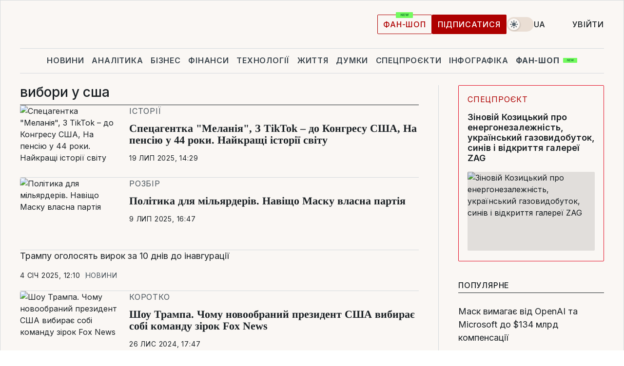

--- FILE ---
content_type: text/html; charset=UTF-8
request_url: https://www.liga.net/ua/tag/vibori-u-ssha
body_size: 29740
content:
<!DOCTYPE html>
<html data-project="main" lang="uk"
      data-theme="light">
<head>
    <meta charset="UTF-8">
    <meta name="robots" content="index, follow" >
<meta name="description" content="вибори у сша, новини вибори у сша, останні новини вибори у сша" >
<meta name="keywords" content="Новини вибори у сша. Всі останні події вибори у сша на порталі LIGA.net" >
<meta http-equiv="X-UA-Compatible" content="IE=edge" >
<meta name="csrf-token" content="" ><title>вибори у сша: Всі новини вибори у сша | Останні новини на LIGA.net</title><!-- DNS prefetch -->
<link rel='dns-prefetch' href='//securepubads.g.doubleclick.net' crossorigin>
<link rel='dns-prefetch' href='//adservice.google.com' crossorigin>
<link rel='dns-prefetch' href='//staticxx.facebook.com' crossorigin>
<link rel="dns-prefetch" href="//weserv.nl">

<link rel='preconnect' href='https://www.google-analytics.com' crossorigin>
<link rel='preconnect' href="https://google.com.ua" crossorigin>
<link rel='preconnect' href="https://google.com" crossorigin>
<link rel='preconnect' href="https://pagead2.googlesyndication.com" crossorigin>
<link rel='preconnect' href="https://securepubads.g.doubleclick.net" crossorigin>
<link rel='preconnect' href="https://stats.g.doubleclick.net" crossorigin>
<link rel='preconnect' href='https://www.facebook.com' crossorigin>
<link rel='preconnect' href='https://tpc.googlesyndication.com/' crossorigin>


<link rel='preconnect' href="https://ajax.googleapis.com" crossorigin>
<link rel='preconnect' href="https://cdn.ampproject.org" crossorigin>
<link rel='preconnect' href="https://adservice.google.com.ua" crossorigin>
<link rel='preconnect' href="https://www.googletagservices.com" crossorigin>
<link rel='preconnect' href="https://www.googletagmanager.com" crossorigin>
<link rel='preconnect' href="https://csi.gstatic.com" crossorigin>
<link rel='preconnect' href="https://tt.onthe.io" crossorigin>
<link rel='preconnect' href="https://cdn.onthe.io" crossorigin>
<link rel='preconnect' href="https://loadercdn.com/" crossorigin>
<link rel='preconnect' href="https://connect.facebook.net" crossorigin>
<link rel='preconnect' href="https://storage.googleapis.com" crossorigin>
<link rel="preconnect" href="https://images.weserv.nl" crossorigin>
<link rel="preconnect" href="https://wsrv.nl" crossorigin>
<link rel='preconnect' href="https://cdn.liga.net" crossorigin>

<link rel="alternate" type="application/rss+xml" title="LIGA.net. Політика і новини світу" href="https://www.liga.net/ua/news/all/rss.xml">
<link rel="alternate" type="application/rss+xml" title="LIGA.net. Новини бізнесу" href="https://www.liga.net/ua/biz/all/rss.xml">
<link rel="alternate" type="application/rss+xml" title="LIGA.net. Новини телекому та технологій" href="https://www.liga.net/ua/tech/all/rss.xml">
<link rel="alternate" type="application/rss+xml" title="LIGA.net. Life - корисні поради та новини" href="https://www.liga.net/ua/life/all/rss.xml">
<link rel="alternate" type="application/rss+xml" title="LIGA.net. Новини фінансового світу" href="https://www.liga.net/ua/fin/export/all.xml">
<link rel="alternate" type="application/rss+xml" title="LIGA.net. Блоги" href="https://www.liga.net/ua/rss/blog.xml">

<meta name="viewport" content="width=device-width, initial-scale=1.0, maximum-scale=5">
<meta name="color-scheme" content="light dark">
    <style>
        /* Перевіряємо, чи користувач раніше обрав темну тему або його система налаштована на темну тему */
        :root {
            color-scheme: light dark; /* Допомагає уникнути блимання */
        }

        html[data-theme='dark'],
        @media (prefers-color-scheme: dark) {
            body {
                background-color: #1A2024;
                color: #FAF7F4;
            }
            /* Додайте інші критичні стилі для темної теми */
        }
    </style>

<link rel="preload" href="https://cdn.liga.net/assets/fonts/Inter/Inter-Cyrillic.woff2" as="font" crossorigin type="font/woff2">
<link rel="preload" href="https://cdn.liga.net/assets/fonts/Inter/Inter-Latin.woff2" as="font" crossorigin type="font/woff2">
<link rel="preload" href="https://cdn.liga.net/assets/fonts/Tinos/Tinos-Bold-Latin.woff2" as="font" crossorigin type="font/woff2">
<link rel="preload" href="https://cdn.liga.net/assets/fonts/Tinos/Tinos-Bold-Cyrillic.woff2" as="font" crossorigin type="font/woff2">
<script src="/cdn-cgi/scripts/7d0fa10a/cloudflare-static/rocket-loader.min.js" data-cf-settings="7f7cb0f69aa6d24510d0f8c5-|49"></script><link rel="preload" as="style" href="https://cdn.liga.net/assets/fonts/fonts.css" crossorigin="anonymous" onload="this.rel='stylesheet'"/>
<!--<link rel="stylesheet" href="https://cdn.liga.net/assets/fonts/fonts.css" media="print" onload="this.media='all'">-->

<meta property="fb:app_id" content="112838268763067">
<meta name="format-detection" content="telephone=no">

<link rel="publisher" href="https://plus.google.com/113610967144302019071">
<link rel="chrome-webstore-item" href="https://chrome.google.com/webstore/detail/noochlbenmacmjbccdfffbcloilhoceh">

<link rel="search" type="application/opensearchdescription+xml" title="LIGA.net" href="https://www.liga.net/search-ua.xml">

<!--for PWA-->
<link rel="apple-touch-icon" sizes="180x180" href="https://www.liga.net/design/images/pwa_icons/apple-touch-icon.png">
<link rel="icon" type="image/png" sizes="32x32" href="https://www.liga.net/design/images/pwa_icons/favicon-32x32.png">
<link rel="icon" type="image/png" sizes="16x16" href="https://www.liga.net/design/images/pwa_icons/favicon-16x16.png">
<link rel="manifest" href="https://www.liga.net/design/images/pwa_icons/site.webmanifest">
<link rel="mask-icon" href="https://www.liga.net/design/images/pwa_icons/safari-pinned-tab.svg" color="#e40d24">
<link rel="shortcut icon" href="https://www.liga.net/design/images/pwa_icons/favicon.ico">
<meta name="msapplication-TileColor" content="#e40d24">
<meta name="msapplication-config" content="https://www.liga.net/design/images/pwa_icons/browserconfig.xml">
<meta name="theme-color" content="#e40d24">
<!-- end for PWA-->

<link rel="stylesheet" href="https://cdn.liga.net/assets/css/global.css?v=2026011903" type="text/css">


<link href="https://www.liga.net/ua/tag/vibori-u-ssha" rel="canonical" >
<link href="https://www.liga.net/ua/tag/vibori-u-ssha" rel="next" >
<link href="https://cdn.liga.net/pages/news/index.css?v=2026011903" media="screen" rel="stylesheet" type="text/css" ><script type="7f7cb0f69aa6d24510d0f8c5-text/javascript">var page_razdel = '0';
var page_theme_id = '0';
var page_rubric = '0';
var page_tags = '0';
var page_id = '0';
var page_url = '/ua/tag/vibori-u-ssha';
var page_domain = location.hostname;
var main_domain = 'https://www.liga.net';
var current_domain = 'https://www.liga.net';
var site_project = 'main';
var testUser = location.href.includes('?bannertest=1');
var cdn = 'https://cdn.liga.net';
var isCommercialArticle = '';
var socialProviders = [{"name":"facebook","url":"https:\/\/www.liga.net\/ua\/auth\/facebook","icon":"#fb-modal"},{"name":"google","url":"https:\/\/www.liga.net\/ua\/auth\/google","icon":"#google-modal"}];
</script>
        <script type="7f7cb0f69aa6d24510d0f8c5-text/javascript">(function(w,d,s,l,i){w[l]=w[l]||[];w[l].push({'gtm.start': new Date().getTime(),event:'gtm.js'});var f=d.getElementsByTagName(s)[0], j=d.createElement(s),dl=l!='dataLayer'?'&l='+l:'';j.async=true;j.src='https://www.googletagmanager.com/gtm.js?id='+i+dl;f.parentNode.insertBefore(j,f);})(window,document,'script','dataLayer','GTM-5NJRMLH');</script>

    <script src="/beta/js/libs/cookies.js?v=2026011903" type="7f7cb0f69aa6d24510d0f8c5-text/javascript"></script>
    <script type="7f7cb0f69aa6d24510d0f8c5-text/javascript">
        const botPattern = "(googlebot\/|bot|Googlebot-Mobile|Googlebot-Image|Google favicon|Mediapartners-Google|bingbot|slurp|java|wget|curl|Lighthouse)";
        const re = new RegExp(botPattern, 'i');
        const userAgent = navigator.userAgent;

        let realAgent = true;

        if (re.test(userAgent)) {
            let realAgent = false;
        }

        if (typeof lang === "undefined") {
            var lang = document.getElementsByTagName('html')[0].getAttribute('lang');
        }

        if (typeof locale === "undefined") {
            var locale = 'uk_UA';
        }
        const api = Cookies.withAttributes({path: '/', domain: 'liga.net', secure: true})

        var is_login = Cookies.get('is_login'),
            is_subscribe = isSubscribe = Cookies.get('is_subscribe'),
            is_show_ad = isShowAd = Cookies.get('isShowAd')

        const isHideAdvert = function () {
            var hideAdvert = is_show_ad === 'false' && is_login === 'true' || typeof realAgent !== 'undefined' && realAgent == false;

            if (isCommercialArticle === 'true') {
                hideAdvert = true;
            }

            return hideAdvert;
        }
        var user_id = (Cookies.get("user_id") === "" || Cookies.get("user_id") === undefined) ? 0 : Cookies.get("user_id");
        var user_email = Cookies.get("email");
    </script>

    <style>
        #catfish-wrapper {
            position: fixed;
            left: 0;
            right: 0;
            display: none;
            padding: 10px 0;
            background: rgba(0, 0, 0, .6);
            z-index: 899999;
            bottom: 0 !important
        }

        @media (max-width: 766px) {
            #catfish-wrapper {
                bottom: 60px;
                padding: 0;
            }
        }

        #catfish-wrapper div {
            width: 100% !important;
            text-align: center !important
        }

        #catfish-close-btn {
            margin: 0;
            display: none;
            width: 28px !important;
            position: absolute;
            top: 0;
            right: 0;
            height: 28px;
            background-image: url('[data-uri]');
            background-size: 100%;
            background-color: rgba(255, 255, 255, 0.95);
            cursor: pointer;
            z-index: 110000
        }

        #catfish-close-btn.visible {
            display: block;
        }

        #div-gpt-ad-BRANDING {
            display: flex;
        }

        #div-gpt-ad-BRANDING iframe {

        }

        @media (min-width: 1200px) {

            #div-gpt-ad-BRANDING iframe {
                position: fixed;
                left: 0;
                right: 0;
                top: 0;
                bottom: 0;
                width: 100%;
                height: 100vh;
                z-index: 0;
            }
        }
    </style>
</head>
<body data-page="news-tag">
<noscript><iframe src='https://www.googletagmanager.com/ns.html?id=GTM-5NJRMLH' height='0' width='0' style='display:none;visibility:hidden'></iframe></noscript>

<div data-client-type="all" data-ad-slot="liganet_TOP_branding" data-template="none"></div>

<div class="container is-border">
    
<div class="support-cta">
    <div class="support-cta__text">Відповідальна якісна журналістика</div>
    <a href="https://www.liga.net/ua/donation" class="button button-sm support-cta__btn">Підписатися</a>
</div>

<header class="header">
    <div class="header__top">
        <a href="https://www.liga.net/ua" class="header__logo" aria-label="logo">
            <svg class="header__logo-icon" width="212" height="54">
                <use xlink:href="#logo"></use>
            </svg>
            <span class="sr-only">liga.net</span>
        </a>

        <div class="header__actions">
            <!--    <a href="#" class="weather-widget header__weather">-->
<!--          <span class="weather-widget__temperature">-->
<!--              <svg class="weather-widget__temperature-icon">-->
<!--                <use xlink:href="#weather"></use>-->
<!--              </svg>-->
<!--              -7°С-->
<!--          </span>-->
<!--        <span class="weather-widget__city">Івано-Франківськ</span>-->
<!--    </a>-->

            <label class="theme-switcher">
                <input type="checkbox" class="theme-switcher__input" />
                <span class="theme-switcher__control"></span>

                <span class="sr-only">theme</span>
            </label>

            <div class="dropdown-widget header__language">
    <div class="dropdown-widget__current">
        UA        <svg width="10" height="6">
            <use xlink:href="#chevron-down"></use>
        </svg>
    </div>

    <ul class="dropdown-widget__list top">
        
            <li class="dropdown-widget__item">
                <a href="https://www.liga.net/" class="dropdown-widget__link" onclick="if (!window.__cfRLUnblockHandlers) return false; setLangCookie('ru')" data-cf-modified-7f7cb0f69aa6d24510d0f8c5-="">
                    RU                </a>
            </li>
        
            <li class="dropdown-widget__item">
                <a href="https://www.liga.net/en" class="dropdown-widget__link" onclick="if (!window.__cfRLUnblockHandlers) return false; setLangCookie('en')" data-cf-modified-7f7cb0f69aa6d24510d0f8c5-="">
                    EN                </a>
            </li>
            </ul>
</div>

            <a href="https://shop.liga.net" target="_blank" class="button button-outline button-sm fan-btn hide-md" rel="nofollow">фан-шоп</a>

                            <a href="https://www.liga.net/ua/donation" class="button button-sm header__button header__button--last">Підписатися</a>
            
                            <div class="dropdown-widget__current js-show-auth">
                    <svg class="dropdown-widget__icon" width="14" height="15">
                        <use xlink:href="#user"></use>
                    </svg>
                    Увійти                </div>
            
            <button class="header__menu-btn js-toggle-menu">
                <svg width="14" height="14">
                    <use xlink:href="#menu-bar"></use>
                </svg>
                <span class="sr-only">Burger menu</span>
            </button>
        </div>
    </div>
</header>
<div class="header__bottom">
    <div class="search-widget header__search-for-menu">
        <form id="search_popup_menu" action="https://www.liga.net/ua/search/result" method="POST" class="search-widget__form">
            <input name="q" type="search" minlength="3" autocomplete="off" required placeholder="Пошук по сайту" class="search-widget__input">
            <button class="search-widget__send" type="submit" aria-label="Пошук">
                <svg>
                    <use xlink:href="#search-big"></use>
                </svg>
                <span class="sr-only">search-icon</span>
            </button>
        </form>
    </div>
    <a href="https://www.liga.net/ua" class="header__home hide-sm" aria-label="home">
        <svg class="header__home-icon">
            <use xlink:href="#home"></use>
        </svg>

        <span class="sr-only">home-icon</span>
    </a>
    <nav class="header-menu header__menu">

        <ul class="header-menu__list" id="menu">
            <li class="header-menu__item">
                <a href="https://news.liga.net/ua" class="header-menu__link">Новини</a>
            </li>
            <li class="header-menu__item">
                <a href="https://www.liga.net/ua/analytics" class="header-menu__link">Аналітика</a>
            </li>
            <li class="header-menu__item">
                <a href="https://biz.liga.net/ua" class="header-menu__link">Бізнес</a>
            </li>
            <li class="header-menu__item">
                <a href="https://finance.liga.net/ua" class="header-menu__link">Фінанси</a>
            </li>
            <li class="header-menu__item">
                <a href="https://tech.liga.net/ua" class="header-menu__link">Технології</a>
            </li>
            <li class="header-menu__item">
                <a href="https://life.liga.net" class="header-menu__link">Життя</a>
            </li>
            <li class="header-menu__item">
                <a href="https://www.liga.net/ua/opinion" class="header-menu__link">Думки</a>
            </li>
            <li class="header-menu__item">
                <a href="https://www.liga.net/ua/projects" class="header-menu__link">Спецпроєкти</a>
            </li>
            <li class="header-menu__item">
                <a href="https://www.liga.net/ua/infographic-of-the-day" class="header-menu__link">Інфографіка</a>
            </li>
            <li class="header-menu__item order">
                <a href="https://shop.liga.net" target="_blank" class="header-menu__link" rel="nofollow">
                    <b>фан-шоп</b>
                    <svg class="visible" width="29" height="10" viewBox="0 0 29 10" fill="none" xmlns="http://www.w3.org/2000/svg">
                        <rect width="29" height="9.94286" rx="0.951976" fill="#73FA5E"/>
                        <path d="M11.7062 2.51492V6.66016H10.9492L9.14577 4.05117H9.11541V6.66016H8.239V2.51492H9.00814L10.7974 5.12188H10.8338V2.51492H11.7062ZM12.7153 6.66016V2.51492H15.5085V3.2375H13.5917V4.22523H15.3647V4.94782H13.5917V5.93757H15.5165V6.66016H12.7153ZM17.4233 6.66016L16.2372 2.51492H17.1946L17.8807 5.39513H17.9151L18.6721 2.51492H19.4919L20.2468 5.4012H20.2833L20.9694 2.51492H21.9268L20.7407 6.66016H19.8866L19.0972 3.94996H19.0648L18.2774 6.66016H17.4233Z" fill="#187D31"/>
                    </svg>
                </a>
            </li>
                            <li class="header-menu__item">
                    <a href="https://www.liga.net/promocode/ua" class="header-menu__link">Промокоди</a>
                </li>
                <li class="header-menu__item">
                    <a href="https://file.liga.net/ua" class="header-menu__link">Досьє</a>
                </li>
                <li class="header-menu__item">
                    <a href="https://blog.liga.net" class="header-menu__link">Блоги</a>
                </li>
                <li class="header-menu__item">
                    <a href="https://www.liga.net/igaming//ua" class="header-menu__link">iGaming</a>
                </li>
                <li class="header-menu__item">
                    <a href="https://radnyky.liga.net/" class="header-menu__link">LIGA. Радників</a>
                </li>
                    </ul>
        <span class="header-menu__button" style="display: none;">...</span>
        <ul class="dropdown-widget header-menu__dropdown"></ul>
    </nav>

    <button type="button" class="header__search-btn js-toggle-search hide-sm" aria-label="Пошук">
        <svg>
            <use xlink:href="#search-big"></use>
        </svg>
        <span class="sr-only">searc-big-icon</span>
    </button>
</div>

<div class="search-widget header__search">
    <form id="search_popup" action="https://www.liga.net/ua/search/result" method="POST" class="search-widget__form">
        <input name="q" type="search" minlength="3" autocomplete="off" required placeholder="Пошук по сайту" class="search-widget__input">
        <button class="search-widget__send" type="submit" aria-label="Пошук">
            <svg>
                <use xlink:href="#search-big"></use>
            </svg>
            <span class="sr-only">search-big-icon-popup</span>
        </button>
    </form>
</div>


    
    
    
<div class="news-list-page rubric-page-list">
    <div class="news-list-page__content" data-vr-zone="News. News lenta">
        <h1 class="news-list-page__title">вибори у сша</h1>
                                    
    <article class="idea-card idea-card--inline is-large news-list-page__card" data-vr-contentbox="Postion 4578812">
        <a href="https://projects.liga.net/the-best-stories-of-the-world-20-07-2025/" class="idea-card__photo">
            <picture><source media="(max-width: 210px)" srcset="https://wsrv.nl/?output=webp&url=storage.liga.net/images/general/2025/07/19/20250719141541-2790.jpg&w=210&h=140&fit=cover"><source media="(max-width: 210px)" srcset="https://wsrv.nl/?output=webp&url=storage.liga.net/images/general/2025/07/19/20250719141541-2790.jpg&w=210&h=140&fit=cover 1x, https://wsrv.nl/?output=webp&url=storage.liga.net/images/general/2025/07/19/20250719141541-2790.jpg&w=210&h=140&fit=cover&dpr=2 2x"><source media="(max-width: 312px)" srcset="https://wsrv.nl/?output=webp&url=storage.liga.net/images/general/2025/07/19/20250719141541-2790.jpg&w=312&h=195&fit=cover"><source media="(max-width: 312px)" srcset="https://wsrv.nl/?output=webp&url=storage.liga.net/images/general/2025/07/19/20250719141541-2790.jpg&w=312&h=195&fit=cover 1x, https://wsrv.nl/?output=webp&url=storage.liga.net/images/general/2025/07/19/20250719141541-2790.jpg&w=312&h=195&fit=cover&dpr=2 2x"><img class="lazy" loading="lazy" src="[data-uri]" data-src="https://wsrv.nl/?output=webp&url=storage.liga.net/images/general/2025/07/19/20250719141541-2790.jpg&w=312&h=195&fit=cover" srcset="https://wsrv.nl/?output=webp&url=storage.liga.net/images/general/2025/07/19/20250719141541-2790.jpg&w=312&h=195&fit=cover 1x, https://wsrv.nl/?output=webp&url=storage.liga.net/images/general/2025/07/19/20250719141541-2790.jpg&w=312&h=195&fit=cover&dpr=2 2x" alt="Спецагентка &quot;Меланія&quot;, З TikTok &ndash; до Конгресу США, На пенсію у 44 роки. Найкращі історії світу" title="Спецагентка &quot;Меланія&quot;, З TikTok &ndash; до Конгресу США, На пенсію у 44 роки. Найкращі історії світу" width="312" height="195"></picture>        </a>
        <div class="idea-card__data">
            <span class="idea-card__badge">Історії</span>            <a href="https://projects.liga.net/the-best-stories-of-the-world-20-07-2025/" class="idea-card__title is-bold is-accent" data-vr-contentbox-url="https://projects.liga.net/the-best-stories-of-the-world-20-07-2025/">
                                                <h4 data-vr-headline>Спецагентка "Меланія", З TikTok – до Конгресу США, На пенсію у 44 роки. Найкращі історії світу</h4>
                            </a>
            <time class="idea-card__time" datetime="2025-07-19T14:29:55+03:00">19 лип 2025, 14:29</time>
        </div>
    </article>
                            
    <article class="idea-card idea-card--inline is-large news-list-page__card" data-vr-contentbox="Postion 4576748">
        <a href="https://www.liga.net/ua/world/articles/polityka-dlia-miliarderiv-navishcho-masku-vlasna-partiia" class="idea-card__photo">
            <picture><source media="(max-width: 210px)" srcset="https://wsrv.nl/?output=webp&url=storage.liga.net/images/general/2025/07/08/20250708154851-6910.jpg&w=210&h=140&fit=cover"><source media="(max-width: 210px)" srcset="https://wsrv.nl/?output=webp&url=storage.liga.net/images/general/2025/07/08/20250708154851-6910.jpg&w=210&h=140&fit=cover 1x, https://wsrv.nl/?output=webp&url=storage.liga.net/images/general/2025/07/08/20250708154851-6910.jpg&w=210&h=140&fit=cover&dpr=2 2x"><source media="(max-width: 312px)" srcset="https://wsrv.nl/?output=webp&url=storage.liga.net/images/general/2025/07/08/20250708154851-6910.jpg&w=312&h=195&fit=cover"><source media="(max-width: 312px)" srcset="https://wsrv.nl/?output=webp&url=storage.liga.net/images/general/2025/07/08/20250708154851-6910.jpg&w=312&h=195&fit=cover 1x, https://wsrv.nl/?output=webp&url=storage.liga.net/images/general/2025/07/08/20250708154851-6910.jpg&w=312&h=195&fit=cover&dpr=2 2x"><img class="lazy" loading="lazy" src="[data-uri]" data-src="https://wsrv.nl/?output=webp&url=storage.liga.net/images/general/2025/07/08/20250708154851-6910.jpg&w=312&h=195&fit=cover" srcset="https://wsrv.nl/?output=webp&url=storage.liga.net/images/general/2025/07/08/20250708154851-6910.jpg&w=312&h=195&fit=cover 1x, https://wsrv.nl/?output=webp&url=storage.liga.net/images/general/2025/07/08/20250708154851-6910.jpg&w=312&h=195&fit=cover&dpr=2 2x" alt="Політика для мільярдерів. Навіщо Маску власна партія" title="Політика для мільярдерів. Навіщо Маску власна партія" width="312" height="195"></picture>        </a>
        <div class="idea-card__data">
            <span class="idea-card__badge">Розбір</span>            <a href="https://www.liga.net/ua/world/articles/polityka-dlia-miliarderiv-navishcho-masku-vlasna-partiia" class="idea-card__title is-bold is-accent" data-vr-contentbox-url="https://www.liga.net/ua/world/articles/polityka-dlia-miliarderiv-navishcho-masku-vlasna-partiia">
                                                <h4 data-vr-headline>Політика для мільярдерів. Навіщо Маску власна партія</h4>
                            </a>
            <time class="idea-card__time" datetime="2025-07-09T16:47:20+03:00">9 лип 2025, 16:47</time>
        </div>
    </article>
                            

    <article class="news-card news-list-page__card" data-vr-contentbox="Postion 4539306">
        <a href="https://news.liga.net/ua/politics/news/trampu-oholosiat-vyrok-za-10-dniv-do-inavhuratsii" class="news-card__title" data-vr-contentbox-url="https://news.liga.net/ua/politics/news/trampu-oholosiat-vyrok-za-10-dniv-do-inavhuratsii">
                                    <h4 data-vr-headline>Трампу оголосять вирок за 10 днів до інавгурації</h4>
                    </a>
        <div class="news-card__actions">
            <time class="news-card__time" datetime="2025-01-04T12:10:52+02:00">4 січ 2025, 12:10</time>

            <a href="https://news.liga.net/ua" class="news-card__badge">Новини</a>        </div>
    </article>

                            
    <article class="idea-card idea-card--inline is-large news-list-page__card" data-vr-contentbox="Postion 4531736">
        <a href="https://www.liga.net/ua/world/articles/shou-trampa-chomu-novoobranyi-prezydent-ssha-vybyraie-sobi-komandu-zirok-telebachennia" class="idea-card__photo">
            <picture><source media="(max-width: 210px)" srcset="https://wsrv.nl/?output=webp&url=storage.liga.net/images/general/2024/11/26/20241126123611-8488.jpg&w=210&h=140&fit=cover"><source media="(max-width: 210px)" srcset="https://wsrv.nl/?output=webp&url=storage.liga.net/images/general/2024/11/26/20241126123611-8488.jpg&w=210&h=140&fit=cover 1x, https://wsrv.nl/?output=webp&url=storage.liga.net/images/general/2024/11/26/20241126123611-8488.jpg&w=210&h=140&fit=cover&dpr=2 2x"><source media="(max-width: 312px)" srcset="https://wsrv.nl/?output=webp&url=storage.liga.net/images/general/2024/11/26/20241126123611-8488.jpg&w=312&h=195&fit=cover"><source media="(max-width: 312px)" srcset="https://wsrv.nl/?output=webp&url=storage.liga.net/images/general/2024/11/26/20241126123611-8488.jpg&w=312&h=195&fit=cover 1x, https://wsrv.nl/?output=webp&url=storage.liga.net/images/general/2024/11/26/20241126123611-8488.jpg&w=312&h=195&fit=cover&dpr=2 2x"><img class="lazy" loading="lazy" src="[data-uri]" data-src="https://wsrv.nl/?output=webp&url=storage.liga.net/images/general/2024/11/26/20241126123611-8488.jpg&w=312&h=195&fit=cover" srcset="https://wsrv.nl/?output=webp&url=storage.liga.net/images/general/2024/11/26/20241126123611-8488.jpg&w=312&h=195&fit=cover 1x, https://wsrv.nl/?output=webp&url=storage.liga.net/images/general/2024/11/26/20241126123611-8488.jpg&w=312&h=195&fit=cover&dpr=2 2x" alt="Шоу Трампа. Чому новообраний президент США вибирає собі команду зірок Fox News" title="Шоу Трампа. Чому новообраний президент США вибирає собі команду зірок Fox News" width="312" height="195"></picture>        </a>
        <div class="idea-card__data">
            <span class="idea-card__badge">Коротко</span>            <a href="https://www.liga.net/ua/world/articles/shou-trampa-chomu-novoobranyi-prezydent-ssha-vybyraie-sobi-komandu-zirok-telebachennia" class="idea-card__title is-bold is-accent" data-vr-contentbox-url="https://www.liga.net/ua/world/articles/shou-trampa-chomu-novoobranyi-prezydent-ssha-vybyraie-sobi-komandu-zirok-telebachennia">
                                                <h4 data-vr-headline>Шоу Трампа. Чому новообраний президент США вибирає собі команду зірок Fox News</h4>
                            </a>
            <time class="idea-card__time" datetime="2024-11-26T17:47:33+02:00">26 лис 2024, 17:47</time>
        </div>
    </article>
                            

    <article class="news-card news-list-page__card" data-vr-contentbox="Postion 4529279">
        <a href="https://news.liga.net/ua/politics/news/pivdenna-koreia-obmirkovuie-postachannia-zbroi-ukraini-cherez-peremohu-trampa-bloomberg" class="news-card__title" data-vr-contentbox-url="https://news.liga.net/ua/politics/news/pivdenna-koreia-obmirkovuie-postachannia-zbroi-ukraini-cherez-peremohu-trampa-bloomberg">
                                    <h4 data-vr-headline>Південна Корея обмірковує постачання зброї Україні через перемогу Трампа – Bloomberg</h4>
                    </a>
        <div class="news-card__actions">
            <time class="news-card__time" datetime="2024-11-14T10:17:00+02:00">14 лис 2024, 10:17</time>

            <a href="https://news.liga.net/ua" class="news-card__badge">Новини</a>        </div>
    </article>

                            
    <article class="idea-card idea-card--inline is-large news-list-page__card" data-vr-contentbox="Postion 4529100">
        <a href="https://www.liga.net/ua/politics/articles/usia-prezydentska-rat-trampa-shcho-vony-hovoryly-pro-ukrainu" class="idea-card__photo">
            <picture><source media="(max-width: 210px)" srcset="https://wsrv.nl/?output=webp&url=storage.liga.net/images/general/2024/11/13/20241113133852-4093.jpg&w=210&h=140&fit=cover"><source media="(max-width: 210px)" srcset="https://wsrv.nl/?output=webp&url=storage.liga.net/images/general/2024/11/13/20241113133852-4093.jpg&w=210&h=140&fit=cover 1x, https://wsrv.nl/?output=webp&url=storage.liga.net/images/general/2024/11/13/20241113133852-4093.jpg&w=210&h=140&fit=cover&dpr=2 2x"><source media="(max-width: 312px)" srcset="https://wsrv.nl/?output=webp&url=storage.liga.net/images/general/2024/11/13/20241113133852-4093.jpg&w=312&h=195&fit=cover"><source media="(max-width: 312px)" srcset="https://wsrv.nl/?output=webp&url=storage.liga.net/images/general/2024/11/13/20241113133852-4093.jpg&w=312&h=195&fit=cover 1x, https://wsrv.nl/?output=webp&url=storage.liga.net/images/general/2024/11/13/20241113133852-4093.jpg&w=312&h=195&fit=cover&dpr=2 2x"><img class="lazy" loading="lazy" src="[data-uri]" data-src="https://wsrv.nl/?output=webp&url=storage.liga.net/images/general/2024/11/13/20241113133852-4093.jpg&w=312&h=195&fit=cover" srcset="https://wsrv.nl/?output=webp&url=storage.liga.net/images/general/2024/11/13/20241113133852-4093.jpg&w=312&h=195&fit=cover 1x, https://wsrv.nl/?output=webp&url=storage.liga.net/images/general/2024/11/13/20241113133852-4093.jpg&w=312&h=195&fit=cover&dpr=2 2x" alt="Ілон Маск, друзі, шоумен. Трамп збирає нову команду &ndash; хто керуватиме США" title="Ілон Маск, друзі, шоумен. Трамп збирає нову команду &ndash; хто керуватиме США" width="312" height="195"></picture>        </a>
        <div class="idea-card__data">
            <span class="idea-card__badge">Розбір</span>            <a href="https://www.liga.net/ua/politics/articles/usia-prezydentska-rat-trampa-shcho-vony-hovoryly-pro-ukrainu" class="idea-card__title is-bold is-accent" data-vr-contentbox-url="https://www.liga.net/ua/politics/articles/usia-prezydentska-rat-trampa-shcho-vony-hovoryly-pro-ukrainu">
                                                <h4 data-vr-headline>Ілон Маск, друзі, шоумен. Трамп збирає нову команду – хто керуватиме США</h4>
                            </a>
            <time class="idea-card__time" datetime="2024-11-13T19:44:52+02:00">13 лис 2024, 19:44</time>
        </div>
    </article>
                            
    <article class="idea-card idea-card--inline is-large news-list-page__card" data-vr-contentbox="Postion 4528911">
        <a href="https://life.liga.net/istoriyi/article/zaboroneni-knyzhky-chomu-romany-pro-avtorytaryzm-znovu-sered-bestselleriv-pislia-vyboriv-u-ssha" class="idea-card__photo">
            <picture><source media="(max-width: 210px)" srcset="https://wsrv.nl/?output=webp&url=storage.liga.net/images/general/2024/11/12/20241112172453-1689.png&w=210&h=140&fit=cover"><source media="(max-width: 210px)" srcset="https://wsrv.nl/?output=webp&url=storage.liga.net/images/general/2024/11/12/20241112172453-1689.png&w=210&h=140&fit=cover 1x, https://wsrv.nl/?output=webp&url=storage.liga.net/images/general/2024/11/12/20241112172453-1689.png&w=210&h=140&fit=cover&dpr=2 2x"><source media="(max-width: 312px)" srcset="https://wsrv.nl/?output=webp&url=storage.liga.net/images/general/2024/11/12/20241112172453-1689.png&w=312&h=195&fit=cover"><source media="(max-width: 312px)" srcset="https://wsrv.nl/?output=webp&url=storage.liga.net/images/general/2024/11/12/20241112172453-1689.png&w=312&h=195&fit=cover 1x, https://wsrv.nl/?output=webp&url=storage.liga.net/images/general/2024/11/12/20241112172453-1689.png&w=312&h=195&fit=cover&dpr=2 2x"><img class="lazy" loading="lazy" src="[data-uri]" data-src="https://wsrv.nl/?output=webp&url=storage.liga.net/images/general/2024/11/12/20241112172453-1689.png&w=312&h=195&fit=cover" srcset="https://wsrv.nl/?output=webp&url=storage.liga.net/images/general/2024/11/12/20241112172453-1689.png&w=312&h=195&fit=cover 1x, https://wsrv.nl/?output=webp&url=storage.liga.net/images/general/2024/11/12/20241112172453-1689.png&w=312&h=195&fit=cover&dpr=2 2x" alt="Романи про авторитаризм знову серед бестселерів: чи можуть їх заборонити після виборів у США" title="Романи про авторитаризм знову серед бестселерів: чи можуть їх заборонити після виборів у США" width="312" height="195"></picture>        </a>
        <div class="idea-card__data">
            <span class="idea-card__badge">Розбір</span>            <a href="https://life.liga.net/istoriyi/article/zaboroneni-knyzhky-chomu-romany-pro-avtorytaryzm-znovu-sered-bestselleriv-pislia-vyboriv-u-ssha" class="idea-card__title is-bold is-accent" data-vr-contentbox-url="https://life.liga.net/istoriyi/article/zaboroneni-knyzhky-chomu-romany-pro-avtorytaryzm-znovu-sered-bestselleriv-pislia-vyboriv-u-ssha">
                                                <h4 data-vr-headline>Романи про авторитаризм знову серед бестселерів: чи можуть їх заборонити після виборів у США</h4>
                            </a>
            <time class="idea-card__time" datetime="2024-11-13T09:00:00+02:00">13 лис 2024, 09:00</time>
        </div>
    </article>
                            
    <article class="idea-card idea-card--inline is-large news-list-page__card" data-vr-contentbox="Postion 4528556">
        <a href="https://www.liga.net/ua/world/articles/rakety-zamist-masla-pokhmure-maibutnie-dempartii-de-v-yevropi-ne-kradut-naikrashchi-istorii-svitu" class="idea-card__photo">
            <picture><source media="(max-width: 210px)" srcset="https://wsrv.nl/?output=webp&url=storage.liga.net/images/general/2024/11/11/20241111124337-4437.png&w=210&h=140&fit=cover"><source media="(max-width: 210px)" srcset="https://wsrv.nl/?output=webp&url=storage.liga.net/images/general/2024/11/11/20241111124337-4437.png&w=210&h=140&fit=cover 1x, https://wsrv.nl/?output=webp&url=storage.liga.net/images/general/2024/11/11/20241111124337-4437.png&w=210&h=140&fit=cover&dpr=2 2x"><source media="(max-width: 312px)" srcset="https://wsrv.nl/?output=webp&url=storage.liga.net/images/general/2024/11/11/20241111124337-4437.png&w=312&h=195&fit=cover"><source media="(max-width: 312px)" srcset="https://wsrv.nl/?output=webp&url=storage.liga.net/images/general/2024/11/11/20241111124337-4437.png&w=312&h=195&fit=cover 1x, https://wsrv.nl/?output=webp&url=storage.liga.net/images/general/2024/11/11/20241111124337-4437.png&w=312&h=195&fit=cover&dpr=2 2x"><img class="lazy" loading="lazy" src="[data-uri]" data-src="https://wsrv.nl/?output=webp&url=storage.liga.net/images/general/2024/11/11/20241111124337-4437.png&w=312&h=195&fit=cover" srcset="https://wsrv.nl/?output=webp&url=storage.liga.net/images/general/2024/11/11/20241111124337-4437.png&w=312&h=195&fit=cover 1x, https://wsrv.nl/?output=webp&url=storage.liga.net/images/general/2024/11/11/20241111124337-4437.png&w=312&h=195&fit=cover&dpr=2 2x" alt="Росія без масла, Похмуре майбутнє Демпартії, Де в Європі не крадуть. Найкращі історії світу" title="Росія без масла, Похмуре майбутнє Демпартії, Де в Європі не крадуть. Найкращі історії світу" width="312" height="195"></picture>        </a>
        <div class="idea-card__data">
            <span class="idea-card__badge">Історії</span>            <a href="https://www.liga.net/ua/world/articles/rakety-zamist-masla-pokhmure-maibutnie-dempartii-de-v-yevropi-ne-kradut-naikrashchi-istorii-svitu" class="idea-card__title is-bold is-accent" data-vr-contentbox-url="https://www.liga.net/ua/world/articles/rakety-zamist-masla-pokhmure-maibutnie-dempartii-de-v-yevropi-ne-kradut-naikrashchi-istorii-svitu">
                                                <h4 data-vr-headline>Росія без масла, Похмуре майбутнє Демпартії, Де в Європі не крадуть. Найкращі історії світу</h4>
                            </a>
            <time class="idea-card__time" datetime="2024-11-11T13:21:07+02:00">11 лис 2024, 13:21</time>
        </div>
    </article>
                            

    <article class="news-card news-list-page__card" data-vr-contentbox="Postion 4527837">
        <a href="https://news.liga.net/ua/politics/news/tramp-mozhe-zaprosyty-putina-u-bilyi-dim-analityk-dzheikob-heilbrun" class="news-card__title" data-vr-contentbox-url="https://news.liga.net/ua/politics/news/tramp-mozhe-zaprosyty-putina-u-bilyi-dim-analityk-dzheikob-heilbrun">
                                    <h4 data-vr-headline>Трамп може запросити Путіна у Білий дім – аналітик Джейкоб Гейлбрунн</h4>
                    </a>
        <div class="news-card__actions">
            <time class="news-card__time" datetime="2024-11-07T14:00:33+02:00">7 лис 2024, 14:00</time>

            <span class="news-card__badge">Новини</span>        </div>
    </article>

                            

    <article class="news-card news-list-page__card" data-vr-contentbox="Postion 4527809">
        <a href="https://news.liga.net/ua/politics/news/khto-pryvitav-trampa-ta-chy-ie-v-spysku-rf-kreml-zaperechuie-taiemni-povidomlennia-vid-putina" class="news-card__title is-bold" data-vr-contentbox-url="https://news.liga.net/ua/politics/news/khto-pryvitav-trampa-ta-chy-ie-v-spysku-rf-kreml-zaperechuie-taiemni-povidomlennia-vid-putina">
                                    <h4 data-vr-headline>Хто привітав Трампа та чи є в списку РФ. Кремль заперечує "таємні" повідомлення від Путіна</h4>
                    </a>
        <div class="news-card__actions">
            <time class="news-card__time" datetime="2024-11-07T12:56:07+02:00">7 лис 2024, 12:56</time>

            <a href="https://news.liga.net/ua" class="news-card__badge">Новини</a>        </div>
    </article>

                            

    <article class="news-card news-list-page__card" data-vr-contentbox="Postion 4527368">
        <a href="https://news.liga.net/ua/politics/chronicle/kamala-harris-proty-donalda-trampa-vybory-u-ssha-vykhodiat-na-finishnu-priamu-live" class="news-card__title is-bold" data-vr-contentbox-url="https://news.liga.net/ua/politics/chronicle/kamala-harris-proty-donalda-trampa-vybory-u-ssha-vykhodiat-na-finishnu-priamu-live">
                                    <h4 data-vr-headline>Трамп оголосив себе новим президентом США, як це вплине на долю України – LIVE</h4>
                    </a>
        <div class="news-card__actions">
            <time class="news-card__time" datetime="2024-11-07T10:00:13+02:00">7 лис 2024, 10:00</time>

            <a href="https://news.liga.net/ua/chronicle" class="news-card__badge">Хроніка</a>        </div>
    </article>

                            
    <article class="idea-card idea-card--inline is-large news-list-page__card" data-vr-contentbox="Postion 4527744">
        <a href="https://www.liga.net/ua/world/articles/tramp-peremih-na-vyborakh-u-ssha-chy-zmusyt-novyi-prezydent-ukrainu-do-myru-kapituliatsii" class="idea-card__photo">
            <picture><source media="(max-width: 210px)" srcset="https://wsrv.nl/?output=webp&url=storage.liga.net/images/general/2024/11/06/20241106182505-2514.jpg&w=210&h=140&fit=cover"><source media="(max-width: 210px)" srcset="https://wsrv.nl/?output=webp&url=storage.liga.net/images/general/2024/11/06/20241106182505-2514.jpg&w=210&h=140&fit=cover 1x, https://wsrv.nl/?output=webp&url=storage.liga.net/images/general/2024/11/06/20241106182505-2514.jpg&w=210&h=140&fit=cover&dpr=2 2x"><source media="(max-width: 312px)" srcset="https://wsrv.nl/?output=webp&url=storage.liga.net/images/general/2024/11/06/20241106182505-2514.jpg&w=312&h=195&fit=cover"><source media="(max-width: 312px)" srcset="https://wsrv.nl/?output=webp&url=storage.liga.net/images/general/2024/11/06/20241106182505-2514.jpg&w=312&h=195&fit=cover 1x, https://wsrv.nl/?output=webp&url=storage.liga.net/images/general/2024/11/06/20241106182505-2514.jpg&w=312&h=195&fit=cover&dpr=2 2x"><img class="lazy" loading="lazy" src="[data-uri]" data-src="https://wsrv.nl/?output=webp&url=storage.liga.net/images/general/2024/11/06/20241106182505-2514.jpg&w=312&h=195&fit=cover" srcset="https://wsrv.nl/?output=webp&url=storage.liga.net/images/general/2024/11/06/20241106182505-2514.jpg&w=312&h=195&fit=cover 1x, https://wsrv.nl/?output=webp&url=storage.liga.net/images/general/2024/11/06/20241106182505-2514.jpg&w=312&h=195&fit=cover&dpr=2 2x" alt="&quot;Готуйтесь до гіркої правди&quot;. Як перемога Трампа у США вплине на Україну" title="&quot;Готуйтесь до гіркої правди&quot;. Як перемога Трампа у США вплине на Україну" width="312" height="195"></picture>        </a>
        <div class="idea-card__data">
            <span class="idea-card__badge">Розбір</span>            <a href="https://www.liga.net/ua/world/articles/tramp-peremih-na-vyborakh-u-ssha-chy-zmusyt-novyi-prezydent-ukrainu-do-myru-kapituliatsii" class="idea-card__title is-bold is-accent" data-vr-contentbox-url="https://www.liga.net/ua/world/articles/tramp-peremih-na-vyborakh-u-ssha-chy-zmusyt-novyi-prezydent-ukrainu-do-myru-kapituliatsii">
                                                <h4 data-vr-headline>"Готуйтесь до гіркої правди". Як перемога Трампа у США вплине на Україну</h4>
                            </a>
            <time class="idea-card__time" datetime="2024-11-06T21:40:44+02:00">6 лис 2024, 21:40</time>
        </div>
    </article>
                            

    <article class="news-card news-list-page__card" data-vr-contentbox="Postion 4527704">
        <a href="https://news.liga.net/ua/politics/news/u-nashoi-roty-ambitni-plany-na-vykhidni-ukraintsi-reahuiut-memamy-na-peremohu-trampa" class="news-card__title" data-vr-contentbox-url="https://news.liga.net/ua/politics/news/u-nashoi-roty-ambitni-plany-na-vykhidni-ukraintsi-reahuiut-memamy-na-peremohu-trampa">
                                    <h4 data-vr-headline>"У нашої роти амбітні плани на вихідні". Українці реагують мемами на перемогу Трампа</h4>
                    </a>
        <div class="news-card__actions">
            <time class="news-card__time" datetime="2024-11-06T16:32:41+02:00">6 лис 2024, 16:32</time>

            <a href="https://news.liga.net/ua" class="news-card__badge">Новини</a>        </div>
    </article>

                            

    <article class="news-card news-list-page__card" data-vr-contentbox="Postion 4527620">
        <a href="https://news.liga.net/ua/politics/news/boiova-mits-rosii-i-nevyhidna-peremoha-shcho-kazav-tramp-pro-ukrainu-i-viinu-holovni-tsytaty" class="news-card__title is-bold" data-vr-contentbox-url="https://news.liga.net/ua/politics/news/boiova-mits-rosii-i-nevyhidna-peremoha-shcho-kazav-tramp-pro-ukrainu-i-viinu-holovni-tsytaty">
                                    <h4 data-vr-headline>"Бойова міць" Росії та "невигідна" перемога. Що казав Трамп про Україну і війну: головні цитати</h4>
                    </a>
        <div class="news-card__actions">
            <time class="news-card__time" datetime="2024-11-06T12:17:20+02:00">6 лис 2024, 12:17</time>

            <a href="https://news.liga.net/ua" class="news-card__badge">Новини</a>        </div>
    </article>

                            

    <article class="news-card news-list-page__card" data-vr-contentbox="Postion 4527555">
        <a href="https://news.liga.net/ua/politics/news/tramp-proholosuvav-na-vyborakh-u-ssha-ta-zaiavyv-shcho-vpevnenyi-u-svoii-peremozi" class="news-card__title is-bold" data-vr-contentbox-url="https://news.liga.net/ua/politics/news/tramp-proholosuvav-na-vyborakh-u-ssha-ta-zaiavyv-shcho-vpevnenyi-u-svoii-peremozi">
                                    <h4 data-vr-headline>Трамп проголосував на виборах у США та заявив, що впевнений у своїй перемозі</h4>
                    </a>
        <div class="news-card__actions">
            <time class="news-card__time" datetime="2024-11-05T19:36:10+02:00">5 лис 2024, 19:36</time>

            <a href="https://news.liga.net/ua" class="news-card__badge">Новини</a>        </div>
    </article>

                            
    <article class="idea-card idea-card--inline is-large news-list-page__card" data-vr-contentbox="Postion 4525845">
        <a href="https://www.liga.net/ua/world/articles/milion-vid-maska-feil-z-tesla-rosiiski-biznesmeny-mrut-iak-mukhy-naikrashchi-istorii-svitu" class="idea-card__photo">
            <picture><source media="(max-width: 210px)" srcset="https://wsrv.nl/?output=webp&url=storage.liga.net/images/general/2024/11/04/20241104145036-2395.png&w=210&h=140&fit=cover"><source media="(max-width: 210px)" srcset="https://wsrv.nl/?output=webp&url=storage.liga.net/images/general/2024/11/04/20241104145036-2395.png&w=210&h=140&fit=cover 1x, https://wsrv.nl/?output=webp&url=storage.liga.net/images/general/2024/11/04/20241104145036-2395.png&w=210&h=140&fit=cover&dpr=2 2x"><source media="(max-width: 312px)" srcset="https://wsrv.nl/?output=webp&url=storage.liga.net/images/general/2024/11/04/20241104145036-2395.png&w=312&h=195&fit=cover"><source media="(max-width: 312px)" srcset="https://wsrv.nl/?output=webp&url=storage.liga.net/images/general/2024/11/04/20241104145036-2395.png&w=312&h=195&fit=cover 1x, https://wsrv.nl/?output=webp&url=storage.liga.net/images/general/2024/11/04/20241104145036-2395.png&w=312&h=195&fit=cover&dpr=2 2x"><img class="lazy" loading="lazy" src="[data-uri]" data-src="https://wsrv.nl/?output=webp&url=storage.liga.net/images/general/2024/11/04/20241104145036-2395.png&w=312&h=195&fit=cover" srcset="https://wsrv.nl/?output=webp&url=storage.liga.net/images/general/2024/11/04/20241104145036-2395.png&w=312&h=195&fit=cover 1x, https://wsrv.nl/?output=webp&url=storage.liga.net/images/general/2024/11/04/20241104145036-2395.png&w=312&h=195&fit=cover&dpr=2 2x" alt="Хазяїн Грузії, Потопельники зі США, Українські скамери оббирають росіян. Найкращі історії світу" title="Хазяїн Грузії, Потопельники зі США, Українські скамери оббирають росіян. Найкращі історії світу" width="312" height="195"></picture>        </a>
        <div class="idea-card__data">
            <span class="idea-card__badge">Історії</span>            <a href="https://www.liga.net/ua/world/articles/milion-vid-maska-feil-z-tesla-rosiiski-biznesmeny-mrut-iak-mukhy-naikrashchi-istorii-svitu" class="idea-card__title is-bold is-accent" data-vr-contentbox-url="https://www.liga.net/ua/world/articles/milion-vid-maska-feil-z-tesla-rosiiski-biznesmeny-mrut-iak-mukhy-naikrashchi-istorii-svitu">
                                                <h4 data-vr-headline>Хазяїн Грузії, Потопельники зі США, Українські скамери оббирають росіян. Найкращі історії світу</h4>
                            </a>
            <time class="idea-card__time" datetime="2024-11-04T14:51:57+02:00">4 лис 2024, 14:51</time>
        </div>
    </article>
                            

    <article class="news-card news-list-page__card" data-vr-contentbox="Postion 4524990">
        <a href="https://news.liga.net/ua/politics/news/nyt-bill-heits-taiemno-pererakhuvav-50-mln-v-pidtrymku-kamaly-harris-na-vyborakh-u-ssha" class="news-card__title" data-vr-contentbox-url="https://news.liga.net/ua/politics/news/nyt-bill-heits-taiemno-pererakhuvav-50-mln-v-pidtrymku-kamaly-harris-na-vyborakh-u-ssha">
                                    <h4 data-vr-headline>NYT: Білл Гейтс таємно перерахував $50 млн в підтримку Камали Гарріс на виборах у США</h4>
                    </a>
        <div class="news-card__actions">
            <time class="news-card__time" datetime="2024-10-23T11:52:00+03:00">23 жов 2024, 11:52</time>

            <a href="https://news.liga.net/ua" class="news-card__badge">Новини</a>        </div>
    </article>

                            
    <article class="idea-card idea-card--inline is-large news-list-page__card" data-vr-contentbox="Postion 4519361">
        <a href="https://www.liga.net/ua/politics/interview/yakshcho-tramp-peremozhe-tse-kinets-shist-pytan-do-frensisa-fukuiamy" class="idea-card__photo">
            <picture><source media="(max-width: 210px)" srcset="https://wsrv.nl/?output=webp&url=www.liga.net/images/general/2022/05/16/20220516135300-6686.jpg&w=210&h=140&fit=cover"><source media="(max-width: 210px)" srcset="https://wsrv.nl/?output=webp&url=www.liga.net/images/general/2022/05/16/20220516135300-6686.jpg&w=210&h=140&fit=cover 1x, https://wsrv.nl/?output=webp&url=www.liga.net/images/general/2022/05/16/20220516135300-6686.jpg&w=210&h=140&fit=cover&dpr=2 2x"><source media="(max-width: 312px)" srcset="https://wsrv.nl/?output=webp&url=www.liga.net/images/general/2022/05/16/20220516135300-6686.jpg&w=312&h=195&fit=cover"><source media="(max-width: 312px)" srcset="https://wsrv.nl/?output=webp&url=www.liga.net/images/general/2022/05/16/20220516135300-6686.jpg&w=312&h=195&fit=cover 1x, https://wsrv.nl/?output=webp&url=www.liga.net/images/general/2022/05/16/20220516135300-6686.jpg&w=312&h=195&fit=cover&dpr=2 2x"><img class="lazy" loading="lazy" src="[data-uri]" data-src="https://wsrv.nl/?output=webp&url=www.liga.net/images/general/2022/05/16/20220516135300-6686.jpg&w=312&h=195&fit=cover" srcset="https://wsrv.nl/?output=webp&url=www.liga.net/images/general/2022/05/16/20220516135300-6686.jpg&w=312&h=195&fit=cover 1x, https://wsrv.nl/?output=webp&url=www.liga.net/images/general/2022/05/16/20220516135300-6686.jpg&w=312&h=195&fit=cover&dpr=2 2x" alt="&quot;Якщо Трамп переможе &ndash; це кінець&quot;. Шість запитань до Френсіса Фукуями" title="&quot;Якщо Трамп переможе &ndash; це кінець&quot;. Шість запитань до Френсіса Фукуями" width="312" height="195"></picture>        </a>
        <div class="idea-card__data">
            <span class="idea-card__badge">Інтерв'ю</span>            <a href="https://www.liga.net/ua/politics/interview/yakshcho-tramp-peremozhe-tse-kinets-shist-pytan-do-frensisa-fukuiamy" class="idea-card__title is-bold is-accent" data-vr-contentbox-url="https://www.liga.net/ua/politics/interview/yakshcho-tramp-peremozhe-tse-kinets-shist-pytan-do-frensisa-fukuiamy">
                                                <h4 data-vr-headline>"Якщо Трамп переможе – це кінець". Шість запитань до Френсіса Фукуями</h4>
                            </a>
            <time class="idea-card__time" datetime="2024-09-28T09:00:01+03:00">28 вер 2024, 09:00</time>
        </div>
    </article>
                            
    <article class="idea-card idea-card--inline is-large news-list-page__card" data-vr-contentbox="Postion 4520196">
        <a href="https://www.liga.net/ua/politics/articles/miasorubka-vyboriv-i-liutyi-tramp-yak-rozumity-kampaniiu-respublikantsiv-proty-zelenskoho" class="idea-card__photo">
            <picture><source media="(max-width: 210px)" srcset="https://wsrv.nl/?output=webp&url=storage.liga.net/images/general/2024/09/27/20240927111544-1390.jpg&w=210&h=140&fit=cover"><source media="(max-width: 210px)" srcset="https://wsrv.nl/?output=webp&url=storage.liga.net/images/general/2024/09/27/20240927111544-1390.jpg&w=210&h=140&fit=cover 1x, https://wsrv.nl/?output=webp&url=storage.liga.net/images/general/2024/09/27/20240927111544-1390.jpg&w=210&h=140&fit=cover&dpr=2 2x"><source media="(max-width: 312px)" srcset="https://wsrv.nl/?output=webp&url=storage.liga.net/images/general/2024/09/27/20240927111544-1390.jpg&w=312&h=195&fit=cover"><source media="(max-width: 312px)" srcset="https://wsrv.nl/?output=webp&url=storage.liga.net/images/general/2024/09/27/20240927111544-1390.jpg&w=312&h=195&fit=cover 1x, https://wsrv.nl/?output=webp&url=storage.liga.net/images/general/2024/09/27/20240927111544-1390.jpg&w=312&h=195&fit=cover&dpr=2 2x"><img class="lazy" loading="lazy" src="[data-uri]" data-src="https://wsrv.nl/?output=webp&url=storage.liga.net/images/general/2024/09/27/20240927111544-1390.jpg&w=312&h=195&fit=cover" srcset="https://wsrv.nl/?output=webp&url=storage.liga.net/images/general/2024/09/27/20240927111544-1390.jpg&w=312&h=195&fit=cover 1x, https://wsrv.nl/?output=webp&url=storage.liga.net/images/general/2024/09/27/20240927111544-1390.jpg&w=312&h=195&fit=cover&dpr=2 2x" alt="М&#039;ясорубка виборів і лютий Трамп. Як розуміти кампанію республіканців проти Зеленського" title="М&#039;ясорубка виборів і лютий Трамп. Як розуміти кампанію республіканців проти Зеленського" width="312" height="195"></picture>        </a>
        <div class="idea-card__data">
            <span class="idea-card__badge">Розбір</span>            <a href="https://www.liga.net/ua/politics/articles/miasorubka-vyboriv-i-liutyi-tramp-yak-rozumity-kampaniiu-respublikantsiv-proty-zelenskoho" class="idea-card__title is-bold is-accent" data-vr-contentbox-url="https://www.liga.net/ua/politics/articles/miasorubka-vyboriv-i-liutyi-tramp-yak-rozumity-kampaniiu-respublikantsiv-proty-zelenskoho">
                                                <h4 data-vr-headline>М'ясорубка виборів і лютий Трамп. Як розуміти кампанію республіканців проти Зеленського</h4>
                            </a>
            <time class="idea-card__time" datetime="2024-09-27T16:35:24+03:00">27 вер 2024, 16:35</time>
        </div>
    </article>
                            
    <article class="idea-card idea-card--inline is-large news-list-page__card" data-vr-contentbox="Postion 4517772">
        <a href="https://www.liga.net/ua/world/articles/holos-darta-veidera-kryptosauny-orakul-z-voll-strit-vishchuie-kryzu-naikrashchi-istorii-svitu" class="idea-card__photo">
            <picture><source media="(max-width: 210px)" srcset="https://wsrv.nl/?output=webp&url=storage.liga.net/images/general/2024/09/16/20240916140806-7170.png&w=210&h=140&fit=cover"><source media="(max-width: 210px)" srcset="https://wsrv.nl/?output=webp&url=storage.liga.net/images/general/2024/09/16/20240916140806-7170.png&w=210&h=140&fit=cover 1x, https://wsrv.nl/?output=webp&url=storage.liga.net/images/general/2024/09/16/20240916140806-7170.png&w=210&h=140&fit=cover&dpr=2 2x"><source media="(max-width: 312px)" srcset="https://wsrv.nl/?output=webp&url=storage.liga.net/images/general/2024/09/16/20240916140806-7170.png&w=312&h=195&fit=cover"><source media="(max-width: 312px)" srcset="https://wsrv.nl/?output=webp&url=storage.liga.net/images/general/2024/09/16/20240916140806-7170.png&w=312&h=195&fit=cover 1x, https://wsrv.nl/?output=webp&url=storage.liga.net/images/general/2024/09/16/20240916140806-7170.png&w=312&h=195&fit=cover&dpr=2 2x"><img class="lazy" loading="lazy" src="[data-uri]" data-src="https://wsrv.nl/?output=webp&url=storage.liga.net/images/general/2024/09/16/20240916140806-7170.png&w=312&h=195&fit=cover" srcset="https://wsrv.nl/?output=webp&url=storage.liga.net/images/general/2024/09/16/20240916140806-7170.png&w=312&h=195&fit=cover 1x, https://wsrv.nl/?output=webp&url=storage.liga.net/images/general/2024/09/16/20240916140806-7170.png&w=312&h=195&fit=cover&dpr=2 2x" alt="Голос Дарта Вейдера, Криптосауни, Оракул з Волл-стріт віщує кризу. Найкращі історії світу" title="Голос Дарта Вейдера, Криптосауни, Оракул з Волл-стріт віщує кризу. Найкращі історії світу" width="312" height="195"></picture>        </a>
        <div class="idea-card__data">
            <span class="idea-card__badge">Історії</span>            <a href="https://www.liga.net/ua/world/articles/holos-darta-veidera-kryptosauny-orakul-z-voll-strit-vishchuie-kryzu-naikrashchi-istorii-svitu" class="idea-card__title is-bold is-accent" data-vr-contentbox-url="https://www.liga.net/ua/world/articles/holos-darta-veidera-kryptosauny-orakul-z-voll-strit-vishchuie-kryzu-naikrashchi-istorii-svitu">
                                                <h4 data-vr-headline>Голос Дарта Вейдера, Криптосауни, Оракул з Волл-стріт віщує кризу. Найкращі історії світу</h4>
                            </a>
            <time class="idea-card__time" datetime="2024-09-16T14:10:40+03:00">16 вер 2024, 14:10</time>
        </div>
    </article>
                            
    <article class="idea-card idea-card--inline is-large news-list-page__card" data-vr-contentbox="Postion 4517324">
        <a href="https://www.liga.net/ua/politics/interview/tramp-manipuliuie-liudmy-u-tsomu-vin-skhozhyi-na-putina-interviu-z-istorykom-timoti-snaiderom" class="idea-card__photo">
            <picture><source media="(max-width: 210px)" srcset="https://wsrv.nl/?output=webp&url=storage.liga.net/images/general/2024/09/13/20240913120111-9298.jpg&w=210&h=140&fit=cover"><source media="(max-width: 210px)" srcset="https://wsrv.nl/?output=webp&url=storage.liga.net/images/general/2024/09/13/20240913120111-9298.jpg&w=210&h=140&fit=cover 1x, https://wsrv.nl/?output=webp&url=storage.liga.net/images/general/2024/09/13/20240913120111-9298.jpg&w=210&h=140&fit=cover&dpr=2 2x"><source media="(max-width: 312px)" srcset="https://wsrv.nl/?output=webp&url=storage.liga.net/images/general/2024/09/13/20240913120111-9298.jpg&w=312&h=195&fit=cover"><source media="(max-width: 312px)" srcset="https://wsrv.nl/?output=webp&url=storage.liga.net/images/general/2024/09/13/20240913120111-9298.jpg&w=312&h=195&fit=cover 1x, https://wsrv.nl/?output=webp&url=storage.liga.net/images/general/2024/09/13/20240913120111-9298.jpg&w=312&h=195&fit=cover&dpr=2 2x"><img class="lazy" loading="lazy" src="[data-uri]" data-src="https://wsrv.nl/?output=webp&url=storage.liga.net/images/general/2024/09/13/20240913120111-9298.jpg&w=312&h=195&fit=cover" srcset="https://wsrv.nl/?output=webp&url=storage.liga.net/images/general/2024/09/13/20240913120111-9298.jpg&w=312&h=195&fit=cover 1x, https://wsrv.nl/?output=webp&url=storage.liga.net/images/general/2024/09/13/20240913120111-9298.jpg&w=312&h=195&fit=cover&dpr=2 2x" alt="Тімоті Снайдер: Після Курської операції Росії важко шантажувати світ ядерною зброєю" title="Тімоті Снайдер: Після Курської операції Росії важко шантажувати світ ядерною зброєю" width="312" height="195"></picture>        </a>
        <div class="idea-card__data">
            <span class="idea-card__badge">Інтерв'ю</span>            <a href="https://www.liga.net/ua/politics/interview/tramp-manipuliuie-liudmy-u-tsomu-vin-skhozhyi-na-putina-interviu-z-istorykom-timoti-snaiderom" class="idea-card__title is-bold is-accent" data-vr-contentbox-url="https://www.liga.net/ua/politics/interview/tramp-manipuliuie-liudmy-u-tsomu-vin-skhozhyi-na-putina-interviu-z-istorykom-timoti-snaiderom">
                                                <h4 data-vr-headline>Тімоті Снайдер: Після Курської операції Росії важко шантажувати світ ядерною зброєю</h4>
                            </a>
            <time class="idea-card__time" datetime="2024-09-13T17:13:18+03:00">13 вер 2024, 17:13</time>
        </div>
    </article>
                            

    <article class="news-card news-list-page__card" data-vr-contentbox="Postion 4516740">
        <a href="https://news.liga.net/ua/politics/news/harris-zaiavyla-shcho-tramp-zavershyt-viinu-za-24-hodyny-tomu-shcho-prosto-zdastsia" class="news-card__title" data-vr-contentbox-url="https://news.liga.net/ua/politics/news/harris-zaiavyla-shcho-tramp-zavershyt-viinu-za-24-hodyny-tomu-shcho-prosto-zdastsia">
                                    <h4 data-vr-headline>Гарріс на дебатах заявила, що Трамп завершить війну за 24 години, тому що "просто здасться"</h4>
                    </a>
        <div class="news-card__actions">
            <time class="news-card__time" datetime="2024-09-11T07:31:47+03:00">11 вер 2024, 07:31</time>

            <a href="https://news.liga.net/ua" class="news-card__badge">Новини</a>        </div>
    </article>

                            
    <article class="idea-card idea-card--inline is-large news-list-page__card" data-vr-contentbox="Postion 4516215">
        <a href="https://www.liga.net/ua/world/articles/pidzemni-tuneli-khamas-sara-kanibalka-tramp-striliaie-v-moloko-naikrashchi-istorii-svitu" class="idea-card__photo">
            <picture><source media="(max-width: 210px)" srcset="https://wsrv.nl/?output=webp&url=storage.liga.net/images/general/2024/09/08/20240908181029-4133.png&w=210&h=140&fit=cover"><source media="(max-width: 210px)" srcset="https://wsrv.nl/?output=webp&url=storage.liga.net/images/general/2024/09/08/20240908181029-4133.png&w=210&h=140&fit=cover 1x, https://wsrv.nl/?output=webp&url=storage.liga.net/images/general/2024/09/08/20240908181029-4133.png&w=210&h=140&fit=cover&dpr=2 2x"><source media="(max-width: 312px)" srcset="https://wsrv.nl/?output=webp&url=storage.liga.net/images/general/2024/09/08/20240908181029-4133.png&w=312&h=195&fit=cover"><source media="(max-width: 312px)" srcset="https://wsrv.nl/?output=webp&url=storage.liga.net/images/general/2024/09/08/20240908181029-4133.png&w=312&h=195&fit=cover 1x, https://wsrv.nl/?output=webp&url=storage.liga.net/images/general/2024/09/08/20240908181029-4133.png&w=312&h=195&fit=cover&dpr=2 2x"><img class="lazy" loading="lazy" src="[data-uri]" data-src="https://wsrv.nl/?output=webp&url=storage.liga.net/images/general/2024/09/08/20240908181029-4133.png&w=312&h=195&fit=cover" srcset="https://wsrv.nl/?output=webp&url=storage.liga.net/images/general/2024/09/08/20240908181029-4133.png&w=312&h=195&fit=cover 1x, https://wsrv.nl/?output=webp&url=storage.liga.net/images/general/2024/09/08/20240908181029-4133.png&w=312&h=195&fit=cover&dpr=2 2x" alt="Підземні тунелі ХАМАС, &quot;Сара-канібалка&quot;, Трамп стріляє в молоко. Найкращі історії світу" title="Підземні тунелі ХАМАС, &quot;Сара-канібалка&quot;, Трамп стріляє в молоко. Найкращі історії світу" width="312" height="195"></picture>        </a>
        <div class="idea-card__data">
            <span class="idea-card__badge">Історії</span>            <a href="https://www.liga.net/ua/world/articles/pidzemni-tuneli-khamas-sara-kanibalka-tramp-striliaie-v-moloko-naikrashchi-istorii-svitu" class="idea-card__title is-bold is-accent" data-vr-contentbox-url="https://www.liga.net/ua/world/articles/pidzemni-tuneli-khamas-sara-kanibalka-tramp-striliaie-v-moloko-naikrashchi-istorii-svitu">
                                                <h4 data-vr-headline>Підземні тунелі ХАМАС, "Сара-канібалка", Трамп стріляє в молоко. Найкращі історії світу</h4>
                            </a>
            <time class="idea-card__time" datetime="2024-09-08T18:16:13+03:00">8 вер 2024, 18:16</time>
        </div>
    </article>
                            
    <article class="idea-card idea-card--inline is-large news-list-page__card" data-vr-contentbox="Postion 4514912">
        <a href="https://www.liga.net/ua/world/articles/zghubnyi-kumyr-ilona-maska-mriia-pro-tytanik-20-kndr-chekaie-na-turystiv-naikrashchi-istorii-svitu" class="idea-card__photo">
            <picture><source media="(max-width: 210px)" srcset="https://wsrv.nl/?output=webp&url=storage.liga.net/images/general/2024/09/01/20240901172933-1635.png&w=210&h=140&fit=cover"><source media="(max-width: 210px)" srcset="https://wsrv.nl/?output=webp&url=storage.liga.net/images/general/2024/09/01/20240901172933-1635.png&w=210&h=140&fit=cover 1x, https://wsrv.nl/?output=webp&url=storage.liga.net/images/general/2024/09/01/20240901172933-1635.png&w=210&h=140&fit=cover&dpr=2 2x"><source media="(max-width: 312px)" srcset="https://wsrv.nl/?output=webp&url=storage.liga.net/images/general/2024/09/01/20240901172933-1635.png&w=312&h=195&fit=cover"><source media="(max-width: 312px)" srcset="https://wsrv.nl/?output=webp&url=storage.liga.net/images/general/2024/09/01/20240901172933-1635.png&w=312&h=195&fit=cover 1x, https://wsrv.nl/?output=webp&url=storage.liga.net/images/general/2024/09/01/20240901172933-1635.png&w=312&h=195&fit=cover&dpr=2 2x"><img class="lazy" loading="lazy" src="[data-uri]" data-src="https://wsrv.nl/?output=webp&url=storage.liga.net/images/general/2024/09/01/20240901172933-1635.png&w=312&h=195&fit=cover" srcset="https://wsrv.nl/?output=webp&url=storage.liga.net/images/general/2024/09/01/20240901172933-1635.png&w=312&h=195&fit=cover 1x, https://wsrv.nl/?output=webp&url=storage.liga.net/images/general/2024/09/01/20240901172933-1635.png&w=312&h=195&fit=cover&dpr=2 2x" alt="Згубний кумир Ілона Маска, Мрія про Титанік 2.0, КНДР чекає на туристів. Найкращі історії світу" title="Згубний кумир Ілона Маска, Мрія про Титанік 2.0, КНДР чекає на туристів. Найкращі історії світу" width="312" height="195"></picture>        </a>
        <div class="idea-card__data">
            <span class="idea-card__badge">Історії</span>            <a href="https://www.liga.net/ua/world/articles/zghubnyi-kumyr-ilona-maska-mriia-pro-tytanik-20-kndr-chekaie-na-turystiv-naikrashchi-istorii-svitu" class="idea-card__title is-bold is-accent" data-vr-contentbox-url="https://www.liga.net/ua/world/articles/zghubnyi-kumyr-ilona-maska-mriia-pro-tytanik-20-kndr-chekaie-na-turystiv-naikrashchi-istorii-svitu">
                                                <h4 data-vr-headline>Згубний кумир Ілона Маска, Мрія про Титанік 2.0, КНДР чекає на туристів. Найкращі історії світу</h4>
                            </a>
            <time class="idea-card__time" datetime="2024-09-01T17:41:37+03:00">1 вер 2024, 17:41</time>
        </div>
    </article>
                            
    <article class="idea-card idea-card--inline is-large news-list-page__card" data-vr-contentbox="Postion 4513608">
        <a href="https://www.liga.net/ua/world/articles/panika-trampa-diriava-parasolka-ssha-pidpilni-salony-afhanistanu-naikrashchi-istorii-svitu" class="idea-card__photo">
            <picture><source media="(max-width: 210px)" srcset="https://wsrv.nl/?output=webp&url=storage.liga.net/images/general/2024/08/25/20240825150835-1230.jpg&w=210&h=140&fit=cover"><source media="(max-width: 210px)" srcset="https://wsrv.nl/?output=webp&url=storage.liga.net/images/general/2024/08/25/20240825150835-1230.jpg&w=210&h=140&fit=cover 1x, https://wsrv.nl/?output=webp&url=storage.liga.net/images/general/2024/08/25/20240825150835-1230.jpg&w=210&h=140&fit=cover&dpr=2 2x"><source media="(max-width: 312px)" srcset="https://wsrv.nl/?output=webp&url=storage.liga.net/images/general/2024/08/25/20240825150835-1230.jpg&w=312&h=195&fit=cover"><source media="(max-width: 312px)" srcset="https://wsrv.nl/?output=webp&url=storage.liga.net/images/general/2024/08/25/20240825150835-1230.jpg&w=312&h=195&fit=cover 1x, https://wsrv.nl/?output=webp&url=storage.liga.net/images/general/2024/08/25/20240825150835-1230.jpg&w=312&h=195&fit=cover&dpr=2 2x"><img class="lazy" loading="lazy" src="[data-uri]" data-src="https://wsrv.nl/?output=webp&url=storage.liga.net/images/general/2024/08/25/20240825150835-1230.jpg&w=312&h=195&fit=cover" srcset="https://wsrv.nl/?output=webp&url=storage.liga.net/images/general/2024/08/25/20240825150835-1230.jpg&w=312&h=195&fit=cover 1x, https://wsrv.nl/?output=webp&url=storage.liga.net/images/general/2024/08/25/20240825150835-1230.jpg&w=312&h=195&fit=cover&dpr=2 2x" alt="Паніка Трампа, Дірява парасолька США, Підпільні салони Афганістану. Найкращі історії світу" title="Паніка Трампа, Дірява парасолька США, Підпільні салони Афганістану. Найкращі історії світу" width="312" height="195"></picture>        </a>
        <div class="idea-card__data">
            <span class="idea-card__badge">Історії</span>            <a href="https://www.liga.net/ua/world/articles/panika-trampa-diriava-parasolka-ssha-pidpilni-salony-afhanistanu-naikrashchi-istorii-svitu" class="idea-card__title is-bold is-accent" data-vr-contentbox-url="https://www.liga.net/ua/world/articles/panika-trampa-diriava-parasolka-ssha-pidpilni-salony-afhanistanu-naikrashchi-istorii-svitu">
                                                <h4 data-vr-headline>Паніка Трампа, Дірява парасолька США, Підпільні салони Афганістану. Найкращі історії світу</h4>
                            </a>
            <time class="idea-card__time" datetime="2024-08-25T15:00:36+03:00">25 сер 2024, 15:00</time>
        </div>
    </article>
                            
    <article class="idea-card idea-card--inline is-large news-list-page__card" data-vr-contentbox="Postion 4512267">
        <a href="https://www.liga.net/ua/world/articles/charlz-iii-proty-pryntsa-endriu-zoloti-shtaty-ssha-udar-po-si-naikrashchi-istorii-svitu" class="idea-card__photo">
            <picture><source media="(max-width: 210px)" srcset="https://wsrv.nl/?output=webp&url=storage.liga.net/images/general/2024/08/17/20240817235714-2905.png&w=210&h=140&fit=cover"><source media="(max-width: 210px)" srcset="https://wsrv.nl/?output=webp&url=storage.liga.net/images/general/2024/08/17/20240817235714-2905.png&w=210&h=140&fit=cover 1x, https://wsrv.nl/?output=webp&url=storage.liga.net/images/general/2024/08/17/20240817235714-2905.png&w=210&h=140&fit=cover&dpr=2 2x"><source media="(max-width: 312px)" srcset="https://wsrv.nl/?output=webp&url=storage.liga.net/images/general/2024/08/17/20240817235714-2905.png&w=312&h=195&fit=cover"><source media="(max-width: 312px)" srcset="https://wsrv.nl/?output=webp&url=storage.liga.net/images/general/2024/08/17/20240817235714-2905.png&w=312&h=195&fit=cover 1x, https://wsrv.nl/?output=webp&url=storage.liga.net/images/general/2024/08/17/20240817235714-2905.png&w=312&h=195&fit=cover&dpr=2 2x"><img class="lazy" loading="lazy" src="[data-uri]" data-src="https://wsrv.nl/?output=webp&url=storage.liga.net/images/general/2024/08/17/20240817235714-2905.png&w=312&h=195&fit=cover" srcset="https://wsrv.nl/?output=webp&url=storage.liga.net/images/general/2024/08/17/20240817235714-2905.png&w=312&h=195&fit=cover 1x, https://wsrv.nl/?output=webp&url=storage.liga.net/images/general/2024/08/17/20240817235714-2905.png&w=312&h=195&fit=cover&dpr=2 2x" alt="Чарльз III проти принца Ендрю, Золоті штати США, Удар по Сі. Найкращі історії світу" title="Чарльз III проти принца Ендрю, Золоті штати США, Удар по Сі. Найкращі історії світу" width="312" height="195"></picture>        </a>
        <div class="idea-card__data">
            <span class="idea-card__badge">Історії</span>            <a href="https://www.liga.net/ua/world/articles/charlz-iii-proty-pryntsa-endriu-zoloti-shtaty-ssha-udar-po-si-naikrashchi-istorii-svitu" class="idea-card__title is-bold is-accent" data-vr-contentbox-url="https://www.liga.net/ua/world/articles/charlz-iii-proty-pryntsa-endriu-zoloti-shtaty-ssha-udar-po-si-naikrashchi-istorii-svitu">
                                                <h4 data-vr-headline>Чарльз III проти принца Ендрю, Золоті штати США, Удар по Сі. Найкращі історії світу</h4>
                            </a>
            <time class="idea-card__time" datetime="2024-08-18T14:00:00+03:00">18 сер 2024, 14:00</time>
        </div>
    </article>
                            
        <article class="idea-card idea-card--inline news-list-page__card has-filter" data-vr-contentbox="Postion 4507395">
                            <a href="https://www.liga.net/ua/all/opinion/chomu-harris-ne-optymalnyi-variant-dlia-ukrainy" class="idea-card__photo">
                    <picture><source media="(max-width: 30px)" srcset="https://wsrv.nl/?output=webp&url=www.liga.net/images/general/2024/05/20/20240520141042-3771.png&w=30&h=30&fit=cover&a=right"><source media="(max-width: 30px)" srcset="https://wsrv.nl/?output=webp&url=www.liga.net/images/general/2024/05/20/20240520141042-3771.png&w=30&h=30&fit=cover&a=right 1x, https://wsrv.nl/?output=webp&url=www.liga.net/images/general/2024/05/20/20240520141042-3771.png&w=30&h=30&fit=cover&a=right&dpr=2 2x"><source media="(max-width: 60px)" srcset="https://wsrv.nl/?output=webp&url=www.liga.net/images/general/2024/05/20/20240520141042-3771.png&w=60&h=60&fit=cover&a=right"><source media="(max-width: 60px)" srcset="https://wsrv.nl/?output=webp&url=www.liga.net/images/general/2024/05/20/20240520141042-3771.png&w=60&h=60&fit=cover&a=right 1x, https://wsrv.nl/?output=webp&url=www.liga.net/images/general/2024/05/20/20240520141042-3771.png&w=60&h=60&fit=cover&a=right&dpr=2 2x"><source media="(max-width: 100px)" srcset="https://wsrv.nl/?output=webp&url=www.liga.net/images/general/2024/05/20/20240520141042-3771.png&w=100&h=100&fit=cover&a=right"><source media="(max-width: 100px)" srcset="https://wsrv.nl/?output=webp&url=www.liga.net/images/general/2024/05/20/20240520141042-3771.png&w=100&h=100&fit=cover&a=right 1x, https://wsrv.nl/?output=webp&url=www.liga.net/images/general/2024/05/20/20240520141042-3771.png&w=100&h=100&fit=cover&a=right&dpr=2 2x"><img class="lazy" loading="lazy" src="[data-uri]" data-src="https://wsrv.nl/?output=webp&url=www.liga.net/images/general/2024/05/20/20240520141042-3771.png&w=100&h=100&fit=cover&a=right" srcset="https://wsrv.nl/?output=webp&url=www.liga.net/images/general/2024/05/20/20240520141042-3771.png&w=100&h=100&fit=cover&a=right 1x, https://wsrv.nl/?output=webp&url=www.liga.net/images/general/2024/05/20/20240520141042-3771.png&w=100&h=100&fit=cover&a=right&dpr=2 2x" alt="Чому Гарріс &ndash; не оптимальний варіант для України" title="Чому Гарріс &ndash; не оптимальний варіант для України" width="100" height="100"></picture>                </a>
                        <div class="idea-card__data" data-before="Думка">
                
                <span class="idea-card__name">Олексій Голобуцький</span>
                <a href="https://www.liga.net/ua/all/opinion/chomu-harris-ne-optymalnyi-variant-dlia-ukrainy" class="idea-card__title is-bold is-accent" data-vr-contentbox-url="https://www.liga.net/ua/all/opinion/chomu-harris-ne-optymalnyi-variant-dlia-ukrainy">
                    <h4 data-vr-headline>Чому Гарріс – не оптимальний варіант для України</h4>
                </a>
                <div class="idea-card__caption">
                    Ймовірне посилення байденівської "стратегії невизначеності і малих кроків"                </div>
                <time class="idea-card__time" datetime="2024-07-22T20:29:00+03:00">22 лип 2024, 20:29</time>
            </div>
        </article>

                            
    <article class="idea-card idea-card--inline is-large news-list-page__card" data-vr-contentbox="Postion 4507193">
        <a href="https://www.liga.net/ua/world/articles/korysnyi-idiot-putina-demony-rehbi-shcho-v-holovi-u-takera-karlsona-naikrashchi-istorii-svitu" class="idea-card__photo">
            <picture><source media="(max-width: 210px)" srcset="https://wsrv.nl/?output=webp&url=storage.liga.net/images/general/2024/07/21/20240721193051-6829.png&w=210&h=140&fit=cover"><source media="(max-width: 210px)" srcset="https://wsrv.nl/?output=webp&url=storage.liga.net/images/general/2024/07/21/20240721193051-6829.png&w=210&h=140&fit=cover 1x, https://wsrv.nl/?output=webp&url=storage.liga.net/images/general/2024/07/21/20240721193051-6829.png&w=210&h=140&fit=cover&dpr=2 2x"><source media="(max-width: 312px)" srcset="https://wsrv.nl/?output=webp&url=storage.liga.net/images/general/2024/07/21/20240721193051-6829.png&w=312&h=195&fit=cover"><source media="(max-width: 312px)" srcset="https://wsrv.nl/?output=webp&url=storage.liga.net/images/general/2024/07/21/20240721193051-6829.png&w=312&h=195&fit=cover 1x, https://wsrv.nl/?output=webp&url=storage.liga.net/images/general/2024/07/21/20240721193051-6829.png&w=312&h=195&fit=cover&dpr=2 2x"><img class="lazy" loading="lazy" src="[data-uri]" data-src="https://wsrv.nl/?output=webp&url=storage.liga.net/images/general/2024/07/21/20240721193051-6829.png&w=312&h=195&fit=cover" srcset="https://wsrv.nl/?output=webp&url=storage.liga.net/images/general/2024/07/21/20240721193051-6829.png&w=312&h=195&fit=cover 1x, https://wsrv.nl/?output=webp&url=storage.liga.net/images/general/2024/07/21/20240721193051-6829.png&w=312&h=195&fit=cover&dpr=2 2x" alt="Корисний ідіот Путіна, Демони регбі, Що в голові у Такера Карлсона. Найкращі історії світу" title="Корисний ідіот Путіна, Демони регбі, Що в голові у Такера Карлсона. Найкращі історії світу" width="312" height="195"></picture>        </a>
        <div class="idea-card__data">
            <span class="idea-card__badge">Історії</span>            <a href="https://www.liga.net/ua/world/articles/korysnyi-idiot-putina-demony-rehbi-shcho-v-holovi-u-takera-karlsona-naikrashchi-istorii-svitu" class="idea-card__title is-bold is-accent" data-vr-contentbox-url="https://www.liga.net/ua/world/articles/korysnyi-idiot-putina-demony-rehbi-shcho-v-holovi-u-takera-karlsona-naikrashchi-istorii-svitu">
                                                <h4 data-vr-headline>Корисний ідіот Путіна, Демони регбі, Що в голові у Такера Карлсона. Найкращі історії світу</h4>
                            </a>
            <time class="idea-card__time" datetime="2024-07-21T22:00:10+03:00">21 лип 2024, 22:00</time>
        </div>
    </article>
                            

    <article class="news-card news-list-page__card" data-vr-contentbox="Postion 4506231">
        <a href="https://news.liga.net/ua/politics/news/tramp-vyznachyvsia-iz-kandydatom-u-vitseprezydenty-obrav-protyvnyka-finansuvannia-viiny" class="news-card__title" data-vr-contentbox-url="https://news.liga.net/ua/politics/news/tramp-vyznachyvsia-iz-kandydatom-u-vitseprezydenty-obrav-protyvnyka-finansuvannia-viiny">
                                    <h4 data-vr-headline>Трамп визначився із кандидатом у віцепрезиденти: обрав "противника фінансування війни"</h4>
                    </a>
        <div class="news-card__actions">
            <time class="news-card__time" datetime="2024-07-15T22:35:28+03:00">15 лип 2024, 22:35</time>

            <a href="https://news.liga.net/ua" class="news-card__badge">Новини</a>        </div>
    </article>

                            

    <article class="news-card news-list-page__card" data-vr-contentbox="Postion 4506023">
        <a href="https://news.liga.net/ua/world/news/tramp-vyrishyv-ne-miniaty-hrafik-pislia-zamakhu-i-priamuie-na-zizd-respublikantsiv" class="news-card__title" data-vr-contentbox-url="https://news.liga.net/ua/world/news/tramp-vyrishyv-ne-miniaty-hrafik-pislia-zamakhu-i-priamuie-na-zizd-respublikantsiv">
                                    <h4 data-vr-headline>Трамп вирішив не змінювати графік після замаху і прямує на з'їзд республіканців</h4>
                    </a>
        <div class="news-card__actions">
            <time class="news-card__time" datetime="2024-07-14T22:36:10+03:00">14 лип 2024, 22:36</time>

            <a href="https://news.liga.net/ua" class="news-card__badge">Новини</a>        </div>
    </article>

                            

    <article class="news-card news-list-page__card" data-vr-contentbox="Postion 4498778">
        <a href="https://news.liga.net/ua/politics/news/senatory-respublikantsi-zaklykaiut-sud-niu-yorka-ne-uviazniuvaty-trampa" class="news-card__title" data-vr-contentbox-url="https://news.liga.net/ua/politics/news/senatory-respublikantsi-zaklykaiut-sud-niu-yorka-ne-uviazniuvaty-trampa">
                                    <h4 data-vr-headline>Сенатори-республіканці закликають суд Нью-Йорка не ув'язнювати Трампа</h4>
                    </a>
        <div class="news-card__actions">
            <time class="news-card__time" datetime="2024-06-05T10:41:20+03:00">5 чер 2024, 10:41</time>

            <a href="https://news.liga.net/ua" class="news-card__badge">Новини</a>        </div>
    </article>

                            

    <article class="news-card news-list-page__card" data-vr-contentbox="Postion 4489907">
        <a href="https://news.liga.net/ua/politics/news/microsoft-rosiiski-kampanii-z-vplyvu-na-vybory-u-ssha-pidryvaiut-dopomohu-ukraini" class="news-card__title is-bold" data-vr-contentbox-url="https://news.liga.net/ua/politics/news/microsoft-rosiiski-kampanii-z-vplyvu-na-vybory-u-ssha-pidryvaiut-dopomohu-ukraini">
                                    <h4 data-vr-headline>Microsoft: Російські кампанії з впливу на вибори у США підривають допомогу Україні</h4>
                    </a>
        <div class="news-card__actions">
            <time class="news-card__time" datetime="2024-04-18T06:21:50+03:00">18 кві 2024, 06:21</time>

            <a href="https://news.liga.net/ua" class="news-card__badge">Новини</a>        </div>
    </article>

                            

    <article class="news-card news-list-page__card" data-vr-contentbox="Postion 4483236">
        <a href="https://news.liga.net/ua/politics/news/trampa-zapytaly-shcho-bude-z-viinoiu-iakshcho-ioho-oberut-prezydentom-vidpoviv-pro-zbroiu-ta-putina" class="news-card__title is-bold" data-vr-contentbox-url="https://news.liga.net/ua/politics/news/trampa-zapytaly-shcho-bude-z-viinoiu-iakshcho-ioho-oberut-prezydentom-vidpoviv-pro-zbroiu-ta-putina">
                                    <h4 data-vr-headline>Трампа запитали, що буде з війною, якщо його оберуть президентом. Відповів про зброю та Путіна</h4>
                    </a>
        <div class="news-card__actions">
            <time class="news-card__time" datetime="2024-03-18T06:25:47+02:00">18 бер 2024, 06:25</time>

            <a href="https://news.liga.net/ua" class="news-card__badge">Новини</a>        </div>
    </article>

                            

    <article class="news-card news-list-page__card" data-vr-contentbox="Postion 4482162">
        <a href="https://news.liga.net/ua/world/video/ya-ne-molodyi-khlopets-baiden-vypustyv-peredvyborche-ahitatsiine-video-zghadav-pro-trampa" class="news-card__title" data-vr-contentbox-url="https://news.liga.net/ua/world/video/ya-ne-molodyi-khlopets-baiden-vypustyv-peredvyborche-ahitatsiine-video-zghadav-pro-trampa">
            <svg class="news-card__status-info"><use xlink:href="#camera"></use></svg>                        <h4 data-vr-headline>"Я не молодий хлопець". Байден випустив передвиборче агітаційне відео, згадав про Трампа</h4>
                    </a>
        <div class="news-card__actions">
            <time class="news-card__time" datetime="2024-03-09T19:48:24+02:00">9 бер 2024, 19:48</time>

            <a href="https://news.liga.net/ua" class="news-card__badge">Новини</a>        </div>
    </article>

                            

    <article class="news-card news-list-page__card" data-vr-contentbox="Postion 4481833">
        <a href="https://news.liga.net/ua/politics/news/heili-ofitsiino-vybula-z-prezydentskykh-perehoniv-pryvitala-trampa-ale-uspikhu-ne-pobazhala" class="news-card__title is-bold" data-vr-contentbox-url="https://news.liga.net/ua/politics/news/heili-ofitsiino-vybula-z-prezydentskykh-perehoniv-pryvitala-trampa-ale-uspikhu-ne-pobazhala">
                                    <h4 data-vr-headline>Гейлі офіційно вибула з президентських перегонів. Привітала Трампа, але успіху не побажала</h4>
                    </a>
        <div class="news-card__actions">
            <time class="news-card__time" datetime="2024-03-06T17:50:28+02:00">6 бер 2024, 17:50</time>

            <a href="https://news.liga.net/ua" class="news-card__badge">Новини</a>        </div>
    </article>

                            

    <article class="news-card news-list-page__card" data-vr-contentbox="Postion 4481789">
        <a href="https://news.liga.net/ua/politics/news/baiden-prohrav-malovidomomu-kandydatu-na-kokusakh-v-amerykanskomu-samoa-cnn" class="news-card__title" data-vr-contentbox-url="https://news.liga.net/ua/politics/news/baiden-prohrav-malovidomomu-kandydatu-na-kokusakh-v-amerykanskomu-samoa-cnn">
                                    <h4 data-vr-headline>Байден програв маловідомому кандидату на кокусах в Американському Самоа – CNN</h4>
                    </a>
        <div class="news-card__actions">
            <time class="news-card__time" datetime="2024-03-06T14:40:10+02:00">6 бер 2024, 14:40</time>

            <a href="https://news.liga.net/ua" class="news-card__badge">Новини</a>        </div>
    </article>

                            

    <article class="news-card news-list-page__card" data-vr-contentbox="Postion 4480284">
        <a href="https://news.liga.net/ua/politics/news/tramp-liakaie-elektorat-tretoiu-svitovoiu-kazhe-ssha-prohraiut-iakshcho-pry-vladi-zalyshytsia-baiden" class="news-card__title" data-vr-contentbox-url="https://news.liga.net/ua/politics/news/tramp-liakaie-elektorat-tretoiu-svitovoiu-kazhe-ssha-prohraiut-iakshcho-pry-vladi-zalyshytsia-baiden">
                                    <h4 data-vr-headline>Трамп лякає електорат третьою світовою. Каже: США програють, якщо при владі залишиться Байден</h4>
                    </a>
        <div class="news-card__actions">
            <time class="news-card__time" datetime="2024-02-25T09:00:49+02:00">25 лют 2024, 09:00</time>

            <a href="https://news.liga.net/ua" class="news-card__badge">Новини</a>        </div>
    </article>

                            

    <article class="news-card news-list-page__card" data-vr-contentbox="Postion 4480275">
        <a href="https://news.liga.net/ua/politics/news/ap-tramp-peremahaie-heili-u-pivdennii-karolini-shtati-de-vona-bula-hubernatorkoiu" class="news-card__title" data-vr-contentbox-url="https://news.liga.net/ua/politics/news/ap-tramp-peremahaie-heili-u-pivdennii-karolini-shtati-de-vona-bula-hubernatorkoiu">
                                    <h4 data-vr-headline>AP: Трамп перемагає Гейлі у Південній Кароліні – штаті, де вона була губернаторкою</h4>
                    </a>
        <div class="news-card__actions">
            <time class="news-card__time" datetime="2024-02-25T06:51:23+02:00">25 лют 2024, 06:51</time>

            <a href="https://news.liga.net/ua" class="news-card__badge">Новини</a>        </div>
    </article>

                            

    <article class="news-card news-list-page__card" data-vr-contentbox="Postion 4479847">
        <a href="https://news.liga.net/ua/politics/news/baiden-nazvav-putina-bozhevilnym-suchym-synom-rozkrytykuvav-trampa-cherez-navalnoho" class="news-card__title" data-vr-contentbox-url="https://news.liga.net/ua/politics/news/baiden-nazvav-putina-bozhevilnym-suchym-synom-rozkrytykuvav-trampa-cherez-navalnoho">
                                    <h4 data-vr-headline>Байден назвав Путіна "божевільним сучим сином". Розкритикував Трампа через Навального</h4>
                    </a>
        <div class="news-card__actions">
            <time class="news-card__time" datetime="2024-02-22T08:36:45+02:00">22 лют 2024, 08:36</time>

            <a href="https://news.liga.net/ua" class="news-card__badge">Новини</a>        </div>
    </article>

                            

    <article class="news-card news-list-page__card" data-vr-contentbox="Postion 4478905">
        <a href="https://news.liga.net/ua/politics/news/putin-zaiavyv-shcho-khotiv-by-peremohy-baidena-na-vyborakh-v-ssha-tramp-nazvav-tse-komplimentom" class="news-card__title" data-vr-contentbox-url="https://news.liga.net/ua/politics/news/putin-zaiavyv-shcho-khotiv-by-peremohy-baidena-na-vyborakh-v-ssha-tramp-nazvav-tse-komplimentom">
                                    <h4 data-vr-headline>Путін заявив, що хотів би перемоги Байдена на виборах у США. Трамп назвав це "компліментом"</h4>
                    </a>
        <div class="news-card__actions">
            <time class="news-card__time" datetime="2024-02-15T10:22:08+02:00">15 лют 2024, 10:22</time>

            <a href="https://news.liga.net/ua" class="news-card__badge">Новини</a>        </div>
    </article>

                            

    <article class="news-card news-list-page__card" data-vr-contentbox="Postion 4478529">
        <a href="https://news.liga.net/ua/politics/news/konkurentka-trampa-rozkrytykuvala-ioho-zaiavu-pro-nato-ne-mozhna-stavaty-na-bik-ahresora" class="news-card__title" data-vr-contentbox-url="https://news.liga.net/ua/politics/news/konkurentka-trampa-rozkrytykuvala-ioho-zaiavu-pro-nato-ne-mozhna-stavaty-na-bik-ahresora">
                                    <h4 data-vr-headline>Конкурентка Трампа розкритикувала його заяву про НАТО: Не можна ставати на бік агресора</h4>
                    </a>
        <div class="news-card__actions">
            <time class="news-card__time" datetime="2024-02-12T19:54:41+02:00">12 лют 2024, 19:54</time>

            <a href="https://news.liga.net/ua" class="news-card__badge">Новини</a>        </div>
    </article>

                            

    <article class="news-card news-list-page__card" data-vr-contentbox="Postion 4478284">
        <a href="https://news.liga.net/ua/politics/news/klimkin-pro-vizyt-sholtsa-do-ssha-holovnyi-z-pochatku-2024-tse-syhnal-putinu-zakhid-pratsiuie" class="news-card__title is-bold" data-vr-contentbox-url="https://news.liga.net/ua/politics/news/klimkin-pro-vizyt-sholtsa-do-ssha-holovnyi-z-pochatku-2024-tse-syhnal-putinu-zakhid-pratsiuie">
                                    <h4 data-vr-headline>Клімкін про візит Шольца до США: Головний з початку року, це сигнал Путіну – Захід працює</h4>
                    </a>
        <div class="news-card__actions">
            <time class="news-card__time" datetime="2024-02-10T16:18:04+02:00">10 лют 2024, 16:18</time>

            <a href="https://news.liga.net/ua" class="news-card__badge">Новини</a>        </div>
    </article>

                            

    <article class="news-card news-list-page__card" data-vr-contentbox="Postion 4478131">
        <a href="https://news.liga.net/ua/politics/news/verkhovnyi-sud-kolorado-mozhe-vidnovyty-pravo-donalda-trampa-braty-uchast-u-vyborakh-wsj" class="news-card__title" data-vr-contentbox-url="https://news.liga.net/ua/politics/news/verkhovnyi-sud-kolorado-mozhe-vidnovyty-pravo-donalda-trampa-braty-uchast-u-vyborakh-wsj">
                                    <h4 data-vr-headline>Верховний суд США може відновити право Дональда Трампа брати участь у виборах – WSJ</h4>
                    </a>
        <div class="news-card__actions">
            <time class="news-card__time" datetime="2024-02-09T11:39:09+02:00">9 лют 2024, 11:39</time>

            <a href="https://news.liga.net/ua" class="news-card__badge">Новини</a>        </div>
    </article>

                            

    <article class="news-card news-list-page__card" data-vr-contentbox="Postion 4477947">
        <a href="https://news.liga.net/ua/politics/news/yes-hotuietsia-do-mozhlyvoho-pereobrannia-trampa-otsiniuiut-naslidky-ta-protydiiu-bloomberg" class="news-card__title" data-vr-contentbox-url="https://news.liga.net/ua/politics/news/yes-hotuietsia-do-mozhlyvoho-pereobrannia-trampa-otsiniuiut-naslidky-ta-protydiiu-bloomberg">
                                    <h4 data-vr-headline>ЄС готується до можливого переобрання Трампа: оцінюють наслідки та протидію – Bloomberg</h4>
                    </a>
        <div class="news-card__actions">
            <time class="news-card__time" datetime="2024-02-08T06:48:42+02:00">8 лют 2024, 06:48</time>

            <a href="https://news.liga.net/ua" class="news-card__badge">Новини</a>        </div>
    </article>

                            
    <article class="idea-card idea-card--inline is-large news-list-page__card" data-vr-contentbox="Postion 4477250">
        <a href="https://www.liga.net/ua/politics/articles/pominialys-mistsiamy-yak-pivnichna-yevropa-hotuietsia-staty-skhidnym-frontom-iz-rosiieiu" class="idea-card__photo">
            <picture><source media="(max-width: 210px)" srcset="https://wsrv.nl/?output=webp&url=www.liga.net/images/general/2024/02/02/20240202095358-3936.png&w=210&h=140&fit=cover"><source media="(max-width: 210px)" srcset="https://wsrv.nl/?output=webp&url=www.liga.net/images/general/2024/02/02/20240202095358-3936.png&w=210&h=140&fit=cover 1x, https://wsrv.nl/?output=webp&url=www.liga.net/images/general/2024/02/02/20240202095358-3936.png&w=210&h=140&fit=cover&dpr=2 2x"><source media="(max-width: 312px)" srcset="https://wsrv.nl/?output=webp&url=www.liga.net/images/general/2024/02/02/20240202095358-3936.png&w=312&h=195&fit=cover"><source media="(max-width: 312px)" srcset="https://wsrv.nl/?output=webp&url=www.liga.net/images/general/2024/02/02/20240202095358-3936.png&w=312&h=195&fit=cover 1x, https://wsrv.nl/?output=webp&url=www.liga.net/images/general/2024/02/02/20240202095358-3936.png&w=312&h=195&fit=cover&dpr=2 2x"><img class="lazy" loading="lazy" src="[data-uri]" data-src="https://wsrv.nl/?output=webp&url=www.liga.net/images/general/2024/02/02/20240202095358-3936.png&w=312&h=195&fit=cover" srcset="https://wsrv.nl/?output=webp&url=www.liga.net/images/general/2024/02/02/20240202095358-3936.png&w=312&h=195&fit=cover 1x, https://wsrv.nl/?output=webp&url=www.liga.net/images/general/2024/02/02/20240202095358-3936.png&w=312&h=195&fit=cover&dpr=2 2x" alt="&quot;Помінялися місцями&quot;. Як Європа готується до війни НАТО з Росією" title="&quot;Помінялися місцями&quot;. Як Європа готується до війни НАТО з Росією" width="312" height="195"></picture>        </a>
        <div class="idea-card__data">
            <span class="idea-card__badge">Розбір</span>            <a href="https://www.liga.net/ua/politics/articles/pominialys-mistsiamy-yak-pivnichna-yevropa-hotuietsia-staty-skhidnym-frontom-iz-rosiieiu" class="idea-card__title is-bold is-accent" data-vr-contentbox-url="https://www.liga.net/ua/politics/articles/pominialys-mistsiamy-yak-pivnichna-yevropa-hotuietsia-staty-skhidnym-frontom-iz-rosiieiu">
                                                <h4 data-vr-headline>"Помінялися місцями". Як Європа готується до війни НАТО з Росією</h4>
                            </a>
            <time class="idea-card__time" datetime="2024-02-06T13:00:03+02:00">6 лют 2024, 13:00</time>
        </div>
    </article>
            
            
<ul class="page-nav chronicle__page-nav">
    
        <li class="page-nav__item">
                                    <span class="page-nav__link current">1</span>
                        </li>
        <li class="page-nav__item">
                                    <a href="/ua/tag/vibori-u-ssha/page/2" class="page-nav__link">2</a>
                        </li>
    
        <li class="page-nav__item">
                    <a href="/ua/tag/vibori-u-ssha/page/2" class="page-nav__link next-link" title="Next page">
                <svg>
                    <use xlink:href="#chevron-right"></use>
                </svg>
            </a>
            </li>
    </ul>            </div>
    <div class="news-list-sidebar news-list-page__sidebar" data-vr-zone="Right Sidebar">
        <div class="js-b-block ad news-list-sidebar__widget" data-ad-slot="liganet_premium" data-client-type="all"></div>
    <article class="news-card has-large-photo is-partners news-list-sidebar__widget" data-vr-contentbox="Position Partners">
    <a href="https://biz.liga.net/ua/all/all/article/zinoviy-kozytskyy-pro-enerhonezalezhnist-ukrainskyy-hazovydobutok-syniv-i-vidkryttia-halerei-zag" class="news-card__title" data-vr-contentbox-url="https://biz.liga.net/ua/all/all/article/zinoviy-kozytskyy-pro-enerhonezalezhnist-ukrainskyy-hazovydobutok-syniv-i-vidkryttia-halerei-zag">
        <h4 data-vr-headline>Зіновій Козицький про енергонезалежність, український газовидобуток, синів і відкриття галереї ZAG</h4>
    </a>
    <div class="news-card__actions">
        <span class="news-card__badge">Спецпроєкт<i data-title="Арт-галерея ZAG">
                <svg width="14" height="16"><use xlink:href="#info"></use></svg>
            </i></span>    </div>
    <a href="https://biz.liga.net/ua/all/all/article/zinoviy-kozytskyy-pro-enerhonezalezhnist-ukrainskyy-hazovydobutok-syniv-i-vidkryttia-halerei-zag" class="news-card__photo is-small">
        <picture><source media="(max-width: 258px)" srcset="https://wsrv.nl/?output=webp&url=storage.liga.net/images/general/2026/01/02/20260102103823-2981.jpg&w=258&h=160&fit=cover"><source media="(max-width: 258px)" srcset="https://wsrv.nl/?output=webp&url=storage.liga.net/images/general/2026/01/02/20260102103823-2981.jpg&w=258&h=160&fit=cover 1x, https://wsrv.nl/?output=webp&url=storage.liga.net/images/general/2026/01/02/20260102103823-2981.jpg&w=258&h=160&fit=cover&dpr=2 2x"><img src="https://wsrv.nl/?output=webp&url=storage.liga.net/images/general/2026/01/02/20260102103823-2981.jpg&w=258&h=160&fit=cover" srcset="https://wsrv.nl/?output=webp&url=storage.liga.net/images/general/2026/01/02/20260102103823-2981.jpg&w=258&h=160&fit=cover 1x, https://wsrv.nl/?output=webp&url=storage.liga.net/images/general/2026/01/02/20260102103823-2981.jpg&w=258&h=160&fit=cover&dpr=2 2x" alt="Зіновій Козицький про енергонезалежність, український газовидобуток, синів і відкриття галереї ZAG" title="Зіновій Козицький про енергонезалежність, український газовидобуток, синів і відкриття галереї ZAG" width="258" height="160"></picture>    </a>
</article>

    <div class="news-list-sidebar__widget">
    <div class="news-list-sidebar__title">Популярне</div>
    <div class="news-list-sidebar__cards">
                <article class="news-card" data-vr-contentbox="0">
            <a href="https://biz.liga.net/ua/all/it/novosti/mask-vymahaie-vid-openai-ta-microsoft-do-134-mlrd-kompensatsii" class="news-card__title" data-vr-contentbox-url="https://biz.liga.net/ua/all/it/novosti/mask-vymahaie-vid-openai-ta-microsoft-do-134-mlrd-kompensatsii">
                <h4 data-vr-headline>Маск вимагає від OpenAI та  Microsoft до $134 млрд компенсації</h4>
            </a>
            <div class="news-card__views">
                <svg class="news-card__views-icon">
                    <use xlink:href="#eye-small"></use>
                </svg>
                1 480            </div>
        </article>
                <article class="news-card" data-vr-contentbox="1">
            <a href="https://biz.liga.net/ua/all/tek/novosti/zelenskyy-pro-opalennia-v-kyievi-ye-vidminnosti-u-zvitakh-mista-ta-uriadu-shchodo-kilkosti-budynkiv" class="news-card__title" data-vr-contentbox-url="https://biz.liga.net/ua/all/tek/novosti/zelenskyy-pro-opalennia-v-kyievi-ye-vidminnosti-u-zvitakh-mista-ta-uriadu-shchodo-kilkosti-budynkiv">
                <h4 data-vr-headline>Зеленський про опалення в Києві: Є відмінності у звітах міста й уряду щодо кількості будинків</h4>
            </a>
            <div class="news-card__views">
                <svg class="news-card__views-icon">
                    <use xlink:href="#eye-small"></use>
                </svg>
                859            </div>
        </article>
                <article class="news-card" data-vr-contentbox="2">
            <a href="https://biz.liga.net/ua/all/all/novosti/prezydentu-chekhii-pokazaly-naslidky-rosiyskoi-ataky-u-kyievi-foto" class="news-card__title" data-vr-contentbox-url="https://biz.liga.net/ua/all/all/novosti/prezydentu-chekhii-pokazaly-naslidky-rosiyskoi-ataky-u-kyievi-foto">
                <h4 data-vr-headline>Президенту Чехії показали наслідки російської атаки у Києві – фото</h4>
            </a>
            <div class="news-card__views">
                <svg class="news-card__views-icon">
                    <use xlink:href="#eye-small"></use>
                </svg>
                678            </div>
        </article>
                <article class="news-card" data-vr-contentbox="3">
            <a href="https://life.liga.net/poyasnennya/article/10-c-i-nyzhche-shcho-naspravdi-vidbuvaietsia-z-orhanizmom-liudyny-pid-chas-moroziv" class="news-card__title" data-vr-contentbox-url="https://life.liga.net/poyasnennya/article/10-c-i-nyzhche-shcho-naspravdi-vidbuvaietsia-z-orhanizmom-liudyny-pid-chas-moroziv">
                <h4 data-vr-headline>−10 °C і нижче: як підтримати себе під час морозів</h4>
            </a>
            <div class="news-card__views">
                <svg class="news-card__views-icon">
                    <use xlink:href="#eye-small"></use>
                </svg>
                634            </div>
        </article>
                <article class="news-card" data-vr-contentbox="4">
            <a href="https://projects.liga.net/the-best-stories-of-the-world-17-01-2026/" class="news-card__title" data-vr-contentbox-url="https://projects.liga.net/the-best-stories-of-the-world-17-01-2026/">
                <h4 data-vr-headline>Нові лідери озброєнь, Війна за чипи, Ніхто проти Путіна. Найкращі історії світу</h4>
            </a>
            <div class="news-card__views">
                <svg class="news-card__views-icon">
                    <use xlink:href="#eye-small"></use>
                </svg>
                501            </div>
        </article>
            </div>
</div>
        <div class="js-b-block ad news-list-sidebar__widget" data-ad-slot="liganet_3_ros" data-client-type="all"></div>

    
<article class="spec-card is-long news-list-sidebar__widget" data-vr-contentbox="Position Special">
    <picture><source media="(max-width: 720px)" srcset="https://wsrv.nl/?output=webp&url=storage.liga.net/images/general/2026/01/17/20260117011336-7034.jpg&w=720&h=500&fit=cover"><source media="(max-width: 720px)" srcset="https://wsrv.nl/?output=webp&url=storage.liga.net/images/general/2026/01/17/20260117011336-7034.jpg&w=720&h=500&fit=cover 1x, https://wsrv.nl/?output=webp&url=storage.liga.net/images/general/2026/01/17/20260117011336-7034.jpg&w=720&h=500&fit=cover&dpr=2 2x"><source media="(max-width: 658px)" srcset="https://wsrv.nl/?output=webp&url=storage.liga.net/images/general/2026/01/17/20260117011336-7034.jpg&w=658&h=356&fit=cover"><source media="(max-width: 658px)" srcset="https://wsrv.nl/?output=webp&url=storage.liga.net/images/general/2026/01/17/20260117011336-7034.jpg&w=658&h=356&fit=cover 1x, https://wsrv.nl/?output=webp&url=storage.liga.net/images/general/2026/01/17/20260117011336-7034.jpg&w=658&h=356&fit=cover&dpr=2 2x"><img src="https://wsrv.nl/?output=webp&url=storage.liga.net/images/general/2026/01/17/20260117011336-7034.jpg&w=658&h=356&fit=cover" srcset="https://wsrv.nl/?output=webp&url=storage.liga.net/images/general/2026/01/17/20260117011336-7034.jpg&w=658&h=356&fit=cover 1x, https://wsrv.nl/?output=webp&url=storage.liga.net/images/general/2026/01/17/20260117011336-7034.jpg&w=658&h=356&fit=cover&dpr=2 2x" alt="Нові лідери озброєнь, Війна за чипи, Ніхто проти Путіна. Найкращі історії світу" title="Нові лідери озброєнь, Війна за чипи, Ніхто проти Путіна. Найкращі історії світу" width="658" height="356"></picture>    <a href="https://projects.liga.net/the-best-stories-of-the-world-17-01-2026/" class="spec-card__article" data-label="Історії" data-text=" Найкращі історії світу" data-vr-contentbox-url="https://projects.liga.net/the-best-stories-of-the-world-17-01-2026/">
        <h4 class="spec-card__title is-accent" data-vr-headline>Нові лідери озброєнь, Війна за чипи, Ніхто проти Путіна.</h4>
    </a>
</article>
    <div class="b-press news-list-sidebar__widget">
    <svg class="b-press__img">
        <use xlink:href="#b-press"></use>
    </svg>

    <div class="b-press__title">Вільна преса <span>бореться</span> за правду!</div>
    <div class="b-press__caption">Підтримайте LIGA.net задля доступу для правдивої інформації!</div>

    <a href="https://www.liga.net/ua/donation" class="button button-arrow button-lg b-press__button">Підписатися</a>
</div>
        <div class="js-b-block ad news-list-sidebar__widget" data-ad-slot="liganet_rozetka" data-client-type="all"></div>
</div></div>
    
<footer class="footer">
    <div class="footer__top">

        <a href="https://www.liga.net/ua" class="footer__logo" aria-label="logo">
            <svg class="footer__logo-icon" width="153" height="30">
                <use xlink:href="#footer-logo"></use>
            </svg>

            <span class="sr-only">footer-logo</span>
        </a>

        
<ul class="s-networks footer__s-networks">
            <li class="s-networks__item">
            <a href="https://www.facebook.com/liga.net" class="s-networks__link" aria-label="fb">
                <svg class="s-networks__icon">
                    <use xlink:href="#fb"></use>
                </svg>
                <span class="sr-only">fb</span>
            </a>
        </li>
            <li class="s-networks__item">
            <a href="https://www.instagram.com/liga_net/" class="s-networks__link" aria-label="inst">
                <svg class="s-networks__icon">
                    <use xlink:href="#inst"></use>
                </svg>
                <span class="sr-only">inst</span>
            </a>
        </li>
            <li class="s-networks__item">
            <a href="https://twitter.com/LIGAnet" class="s-networks__link" aria-label="twiter-x">
                <svg class="s-networks__icon">
                    <use xlink:href="#twiter-x"></use>
                </svg>
                <span class="sr-only">twiter-x</span>
            </a>
        </li>
            <li class="s-networks__item">
            <a href="https://www.threads.net/@liga_net" class="s-networks__link" aria-label="threads">
                <svg class="s-networks__icon">
                    <use xlink:href="#threads"></use>
                </svg>
                <span class="sr-only">threads</span>
            </a>
        </li>
            <li class="s-networks__item">
            <a href="https://t.me/liganet" class="s-networks__link" aria-label="tg">
                <svg class="s-networks__icon">
                    <use xlink:href="#tg"></use>
                </svg>
                <span class="sr-only">tg</span>
            </a>
        </li>
            <li class="s-networks__item">
            <a href="https://whatsapp.com/channel/0029VaLzcDwBA1f7eSaulz0x" class="s-networks__link" aria-label="wa">
                <svg class="s-networks__icon">
                    <use xlink:href="#wa"></use>
                </svg>
                <span class="sr-only">wa</span>
            </a>
        </li>
            <li class="s-networks__item">
            <a href="https://www.youtube.com/@liga_net" class="s-networks__link" aria-label="youtube">
                <svg class="s-networks__icon">
                    <use xlink:href="#youtube"></use>
                </svg>
                <span class="sr-only">youtube</span>
            </a>
        </li>
            <li class="s-networks__item">
            <a href="https://www.tiktok.com/@liga.net.ua" class="s-networks__link" aria-label="tik-tok">
                <svg class="s-networks__icon">
                    <use xlink:href="#tik-tok"></use>
                </svg>
                <span class="sr-only">tik-tok</span>
            </a>
        </li>
    </ul>
        <div class="footer__buttons">
            <a href="https://www.liga.net/ua/donation" class="button button-md button-lg footer__button">Підписатися</a>
        </div>
    </div>

    
    <div class="footer-menu footer__menu">
            
    <ul class="footer-menu__list">
        <li class="footer-menu__item">
            <a href="https://news.liga.net/ua" class="footer-menu__link">Новини</a>
        </li>
        
                    <li class="footer-menu__item">
                <a href="https://news.liga.net/ua/politics" class="footer-menu__link">Політика</a>
            </li>
                    <li class="footer-menu__item">
                <a href="https://news.liga.net/ua/society" class="footer-menu__link">Суспільство</a>
            </li>
                    <li class="footer-menu__item">
                <a href="https://news.liga.net/ua/world" class="footer-menu__link">Світ</a>
            </li>
                    <li class="footer-menu__item">
                <a href="https://news.liga.net/ua/incidents" class="footer-menu__link">Надзвичайні події</a>
            </li>
                    <li class="footer-menu__item">
                <a href="https://news.liga.net/ua/kiev" class="footer-menu__link">Київ</a>
            </li>
                    <li class="footer-menu__item">
                <a href="https://news.liga.net/ua/sport" class="footer-menu__link">Спорт</a>
            </li>
                    <li class="footer-menu__item">
                <a href="https://news.liga.net/ua/region_news" class="footer-menu__link">Новини регіонів</a>
            </li>
                    <li class="footer-menu__item">
                <a href="https://news.liga.net/ua/other" class="footer-menu__link">Різне</a>
            </li>
            </ul>
            
    <ul class="footer-menu__list">
        <li class="footer-menu__item">
            <a href="https://biz.liga.net/ua" class="footer-menu__link">Бізнес</a>
        </li>
        
                    <li class="footer-menu__item">
                <a href="https://biz.liga.net/ua/ekonomika" class="footer-menu__link">Економіка</a>
            </li>
                    <li class="footer-menu__item">
                <a href="https://biz.liga.net/ua/pervye-litsa" class="footer-menu__link">Люди</a>
            </li>
                    <li class="footer-menu__item">
                <a href="https://biz.liga.net/ua/keysy" class="footer-menu__link">Ідеї та кейси</a>
            </li>
                    <li class="footer-menu__item">
                <a href="https://biz.liga.net/ua/progaz" class="footer-menu__link">ProГаз</a>
            </li>
                    <li class="footer-menu__item">
                <a href="https://biz.liga.net/ua/uaexport" class="footer-menu__link">UAExport</a>
            </li>
                    <li class="footer-menu__item">
                <a href="https://biz.liga.net/ua/tek" class="footer-menu__link">ТЕК</a>
            </li>
                    <li class="footer-menu__item">
                <a href="https://biz.liga.net/ua/avto" class="footer-menu__link">Авто</a>
            </li>
                    <li class="footer-menu__item">
                <a href="https://biz.liga.net/ua/transport" class="footer-menu__link">Транспорт</a>
            </li>
                    <li class="footer-menu__item">
                <a href="https://biz.liga.net/ua/nedvizhimost" class="footer-menu__link">Нерухомість</a>
            </li>
                    <li class="footer-menu__item">
                <a href="https://biz.liga.net/ua/prodovolstvie" class="footer-menu__link">Продовольство</a>
            </li>
                    <li class="footer-menu__item">
                <a href="https://biz.liga.net/ua/fmcg" class="footer-menu__link">FMCG</a>
            </li>
                    <li class="footer-menu__item">
                <a href="https://biz.liga.net/ua/press-release" class="footer-menu__link">Новини компаній</a>
            </li>
                    <li class="footer-menu__item">
                <a href="https://project.liga.net/projects/ukrfactology/" class="footer-menu__link">Українська фактологія</a>
            </li>
            </ul>
            
    <ul class="footer-menu__list">
        <li class="footer-menu__item">
            <a href="https://finance.liga.net/ua" class="footer-menu__link">Фінанси</a>
        </li>
        
                    <li class="footer-menu__item">
                <a href="https://finance.liga.net/ua/ekonomika" class="footer-menu__link">Економіка</a>
            </li>
                    <li class="footer-menu__item">
                <a href="https://finance.liga.net/ua/bank" class="footer-menu__link">Банки</a>
            </li>
                    <li class="footer-menu__item">
                <a href="https://finance.liga.net/ua/personal" class="footer-menu__link">Особисті гроші</a>
            </li>
                    <li class="footer-menu__item">
                <a href="https://finance.liga.net/ua/stock" class="footer-menu__link">Фондовий ринок</a>
            </li>
                    <li class="footer-menu__item">
                <a href="https://finance.liga.net/ua/currency/converter" class="footer-menu__link">Конвертер валют</a>
            </li>
                    <li class="footer-menu__item">
                <a href="https://finance.liga.net/ua/currency" class="footer-menu__link">Валюта</a>
            </li>
                    <li class="footer-menu__item">
                <a href="https://finance.liga.net/ua/metal" class="footer-menu__link">Банківські метали</a>
            </li>
                    <li class="footer-menu__item">
                <a href="https://www.liga.net/creditonline" class="footer-menu__link">Обрати кредит онлайн</a>
            </li>
                    <li class="footer-menu__item">
                <a href="https://finance.liga.net/ua/press-release" class="footer-menu__link">Новини компаній</a>
            </li>
            </ul>
            
    <ul class="footer-menu__list">
        <li class="footer-menu__item">
            <a href="https://tech.liga.net/ua" class="footer-menu__link">Технології</a>
        </li>
        
                    <li class="footer-menu__item">
                <a href="https://tech.liga.net/ua/technology" class="footer-menu__link">Технології</a>
            </li>
                    <li class="footer-menu__item">
                <a href="https://tech.liga.net/ua/telecom" class="footer-menu__link">Телеком</a>
            </li>
                    <li class="footer-menu__item">
                <a href="https://tech.liga.net/ua/gadgets" class="footer-menu__link">Гаджети</a>
            </li>
                    <li class="footer-menu__item">
                <a href="https://tech.liga.net/ua/ukraine" class="footer-menu__link">В Україні</a>
            </li>
                    <li class="footer-menu__item">
                <a href="https://tech.liga.net/ua/startups" class="footer-menu__link">Стартапи</a>
            </li>
                    <li class="footer-menu__item">
                <a href="https://tech.liga.net/ua/other" class="footer-menu__link">Різне</a>
            </li>
                    <li class="footer-menu__item">
                <a href="https://tech.liga.net/ua/press-release" class="footer-menu__link">Новини компаній</a>
            </li>
            </ul>
            
    <ul class="footer-menu__list">
        <li class="footer-menu__item">
            <a href="https://life.liga.net" class="footer-menu__link">Життя</a>
        </li>
        
                    <li class="footer-menu__item">
                <a href="https://life.liga.net/istoriyi" class="footer-menu__link">Історії</a>
            </li>
                    <li class="footer-menu__item">
                <a href="https://life.liga.net/porady" class="footer-menu__link">Поради</a>
            </li>
                    <li class="footer-menu__item">
                <a href="https://life.liga.net/poyasnennya" class="footer-menu__link">Пояснення</a>
            </li>
                    <li class="footer-menu__item">
                <a href="https://life.liga.net/rozvagy" class="footer-menu__link">Розваги</a>
            </li>
                    <li class="footer-menu__item">
                <a href="https://life.liga.net/recipe" class="footer-menu__link">Рецепти</a>
            </li>
            </ul>
            
    <ul class="footer-menu__list">
        <li class="footer-menu__item">
            <a href="https://file.liga.net/ua" class="footer-menu__link">Досьє</a>
        </li>
        
                    <li class="footer-menu__item">
                <a href="https://file.liga.net/ua/results" class="footer-menu__link">Всі досьє</a>
            </li>
                    <li class="footer-menu__item">
                <a href="https://file.liga.net/ua/persons" class="footer-menu__link">Персони</a>
            </li>
                    <li class="footer-menu__item">
                <a href="https://file.liga.net/ua/companies" class="footer-menu__link">Компанії</a>
            </li>
                    <li class="footer-menu__item">
                <a href="https://file.liga.net/ua/parties" class="footer-menu__link">Партії</a>
            </li>
                    <li class="footer-menu__item">
                <a href="https://file.liga.net/ua/holidays" class="footer-menu__link">Свята</a>
            </li>
                    <li class="footer-menu__item">
                <a href="https://file.liga.net/ua/organizations" class="footer-menu__link">Організації</a>
            </li>
            </ul>
    </div>

    <!-- footer-navigator  -->
    <div class="footer-navigator footer__navigator">
        <ul class="footer-navigator__list">
            <li class="footer-navigator__item">
                <a href="https://www.liga.net/ua/projects" class="footer-navigator__link">Спецпроєкти</a>
            </li>
            <li class="footer-navigator__item">
                <a href="https://www.liga.net/ua/opinion" class="footer-navigator__link">Думки</a>
            </li>
            <li class="footer-navigator__item">
                <a href="https://blog.liga.net" class="footer-navigator__link">Блоги</a>
            </li>
                        <li class="footer-navigator__item">
                <a href="https://www.liga.net/promocode/ua" class="footer-navigator__link">Промокоди</a>
            </li>
            <li class="footer-navigator__item">
                <a href="https://www.liga.net/crypto/ua" class="footer-navigator__link">Crypto</a>
            </li>
                        <li class="footer-navigator__item">
                <a href="https://www.liga.net/igaming//ua" class="footer-navigator__link">iGaming</a>
            </li>
                        <li class="footer-navigator__item">
                <a href="https://radnyky.liga.net/" class="footer-navigator__link">LIGA. Радників</a>
            </li>
                    </ul>
    </div>
    <!-- end footer-navigator  -->

    <nav class="footer-nav footer__nav">
        <ul class="footer-nav__list">
            <li class="footer-nav__item">
                <a href="https://about.liga.net/contacts/" class="footer-nav__link">Контакти</a>
            </li>
            <li class="footer-nav__item">
                <a href="https://about.liga.net/advertisers/" class="footer-nav__link">Реклама</a>
            </li>
            <li class="footer-nav__item">
                <a href="https://about.liga.net/reprint/" class="footer-nav__link">Правила використання матеріалів</a>
            </li>
            <li class="footer-nav__item">
                <a href="https://project.liga.net/projects/editorial_code/" class="footer-nav__link">Редакційний кодекс</a>
            </li>
            <li class="footer-nav__item">
                <a href="https://www.liga.net/ua/authors" class="footer-nav__link">Автори</a>
            </li>
            <li class="footer-nav__item">
                <a href="https://www.liga.net/ua/redaction" class="footer-nav__link">Редакція</a>
            </li>
            <li class="footer-nav__item">
                <a href="https://www.liga.net/ua/archive" class="footer-nav__link">Архів</a>
            </li>
            <li class="footer-nav__item">
                <a href="https://www.liga.net/ua/rss-page" class="footer-nav__link">RSS-розсилка</a>
            </li>
        </ul>
    </nav>
    <nav class="footer-nav footer__nav">
        <ul class="footer-nav__list">
            <li class="footer-nav__item">
                <a href="https://www.liga.net/ua/privacy_policy_new"
                   class="footer-nav__link">Політика конфіденційності та захисту персональних даних</a>
            </li>
            <li class="footer-nav__item">
                <a href="https://www.liga.net/ua/agreement_new"
                   class='footer-nav__link'>Умови користування сайтом</a>
            </li>
            <li class="footer-nav__item">
                <a href="https://www.liga.net/ua/oferta_new"
                   class='footer-nav__link'>Умови договору оферти</a>
            </li>
        </ul>
    </nav>
    <div class="partners-widget footer__partners">
        <a href="https://www.liga.net" class="partners-widget__link">
            <img loading="lazy" src="[data-uri]" data-src="https://cdn.liga.net/assets/img/partners/1.svg" width="123" height="25" alt="https://www.liga.net" class="partners-widget__img lazy">
            <span class="sr-only">https://www.liga.net</span>
        </a>
        <img loading="lazy" src="[data-uri]" data-src="https://cdn.liga.net/assets/img/partners/2.svg"  width="70" height="34" alt="pic" class="partners-widget__img lazy">
        <img loading="lazy" src="[data-uri]" data-src="https://cdn.liga.net/assets/img/partners/3.svg"  width="61" height="35" alt="pic" class="partners-widget__img lazy">
        <a href="https://about.liga.net/" class="partners-widget__link">
            <img loading="lazy" src="[data-uri]" data-src="https://cdn.liga.net/assets/img/partners/4.svg" width="165" height="33" alt="about.liga.net" class="partners-widget__img lazy">
            <span class="sr-only">about.liga.net</span>
        </a>
        <a href="https://serpstat.com/uk/" class="partners-widget__link">
            <img loading="lazy" src="[data-uri]" data-src="https://cdn.liga.net/assets/img/partners/5.svg" width="218" height="21" alt="serpstat.com" class="partners-widget__img lazy">
            <span class="sr-only">serpstat.com</span>
        </a>
        <a href="https://depositphotos.com/ua/" class="partners-widget__link">
            <img loading="lazy" src="[data-uri]" data-src="https://cdn.liga.net/assets/img/partners/6.svg" width="154" height="25" alt="depositphotos.com" class="partners-widget__img lazy">
            <span class="sr-only">depositphotos.com</span>
        </a>
        <a href="https://adlove.ua/" class="partners-widget__link">
            <img loading="lazy" src="[data-uri]" data-src="https://cdn.liga.net/assets/img/partners/7.svg" width="26" height="32" alt="adlove.ua" class="partners-widget__img lazy">
            <span class="sr-only">adlove.ua</span>
        </a>
        <a href="https://netpeak.net/" class="partners-widget__link">
            <img loading="lazy" src="[data-uri]" data-src="https://cdn.liga.net/assets/img/partners/8.svg" width="89" height="24" alt="netpeak.net" class="partners-widget__img lazy">
            <span class="sr-only">netpeak.net</span>
        </a>
        <a href="https://letshelp.com.ua/" class="partners-widget__link">
            <img loading="lazy" src="[data-uri]" data-src="https://cdn.liga.net/assets/img/partners/9.svg" width="129" height="25" alt="letshelp.com.ua" class="partners-widget__img lazy">
            <span class="sr-only">letshelp.com.ua</span>
        </a>
    </div>

    <div class="copyright footer__copyright">
        <div class="copyright__text">Матеріали зі знаками Ⓡ, Ⓟ, Новини компаній, Школа Бізнесу, Пресреліз, а також матеріали пресцентру ІА "ЛІГАБізнесІнформ" публікуються на правах реклами. Онлайн-медіа призначене для осіб старше 21 року.<br/><br/>ПАРТНЕРСЬКИЙ ПРОЄКТ — маркування для платних матеріалів, що створюються LIGA.net в партнерстві з замовником. Тексти та верстку готує відділ нативного контенту LIGA.net.<br/><br/>СПЕЦПРОЄКТ — маркування для статтей, що публікуються на правах реклами. Тексти створюються відділом нативного контенту LIGA.net або надаються рекламодавцем. До 1.07.2024 такі матеріали маркувалися ЗА ПІДТРИМКИ.</div>
        <div class="copyright__text">
            &copy; Інформаційна агенція ЛIГАБiзнесIнформ <br> 2007–2026            <br><br>Суб’єкт у сфері онлайн-медіа;<br>ідентифікатор медіа – R40-06105
            <a href="https://www.jti-app.com/report/gAqEWMLkOMLbwmxQ" target="_blank" rel="noopener" class="copyright__link">
                <svg>
                    <use xlink:href="#jti"></use>
                </svg>

                <span class="sr-only">jti</span>
            </a>
        </div>
    </div>
</footer></div>
<iframe name="n01150938" style="display:none"></iframe>
<script type="7f7cb0f69aa6d24510d0f8c5-text/javascript">
    const csrfToken = document.querySelector('meta[name="csrf-token"]').getAttribute('content');

    if (site_project === "news" && (page_url === '' || page_url === '/ua' || page_url === '/en' || (page_rubric !== '' && page_rubric !== '0'))) {
        var premiumSlotSizes = {
            desktop: [[300, 600], [300, 250]],
            tablet: [640, 220],
            mobile: [[300, 600], [300, 250]]
        };
        var topSlotSizes = {
            desktop: [[728, 90], [750, 200]],
            tablet: [728, 90],
            mobile: [300, 100]
        };
    } else if (site_project === "life" && (page_url === '' || page_url === '/ru' || page_url === '/en')) {
        var premiumSlotSizes = {
            desktop: [300, 600],
            tablet: [300, 250],
            mobile: [[300, 600], [300, 250]]
        };
        var topSlotSizes = {
            desktop: [[980, 120], [750, 200], [728, 90]],
            tablet: [728, 90],
            mobile: [300, 100]
        };
    } else if ((site_project === "finance" || site_project === "tech") && (page_url === '' || page_url === '/ua' || page_url === '/en')) {
        var premiumSlotSizes = {
            desktop: [[300, 600], [300, 250]],
            tablet: [300, 250],
            mobile: [[300, 600], [300, 250]]
        };
        var topSlotSizes = {
            desktop: [[980, 120], [750, 200], [728, 90]],
            tablet: [[728, 90]],
            mobile: [300, 100]
        };
    } else if (page_id !== '0') {
        var premiumSlotSizes = {
            desktop: [[300, 600], [300, 250]],
            tablet: [[300, 600], [300, 250]],
            mobile: [[300, 250]]
        };
        var topSlotSizes = {
            desktop: [[750, 200], [728, 90], [728, 180]],
            tablet: [[728, 90], [728, 180]],
            mobile: [300, 100]
        };
    } else {
        var premiumSlotSizes = {
            desktop: [[300, 600], [300, 250]],
            tablet: [[300, 600], [300, 250]],
            mobile: [[300, 250]]
        };
        var topSlotSizes = {
            desktop: [[960, 200], [960, 120], [750, 200], [728, 90], [728, 180], [970, 250]],
            tablet: [[728, 90]],
            mobile: [300, 100]
        };
    }

    const slotConfig = {
        premium: {
            id: 'div-gpt-ad-PREMIUM',
            unit: 'liganet_premium',
            sizes: premiumSlotSizes,
            prebid: true,

            bids: [
                {
                    bidder: 'admixer',
                    params: {
                        zone: '6531e3a2-a7f6-479c-9903-9d2a5a1da5d3',
                    }
                },
                {
                    bidder: 'smartytech',
                    params: {
                        endpointId: 121,
                    }
                },
                {
                    bidder: 'setupad',
                    params: {
                        placement_id: '9179',
                        account_id: '2931'
                    }
                },
                {
                    bidder: 'adtelligent',
                    params: {
                       aid: 920000
                    }
                },
                {
                    bidder: 'oftmedia',
                    params: {
                        placementId: '34898495',
                    }
                }
            ],
        },
        top2: {
            id: 'div-gpt-ad-TOP2',
            unit: 'liganet_TOP2',
            sizes: topSlotSizes,
            prebid: false,

        },
        top3: {
            id: 'div-gpt-ad-TOP3',
            unit: 'liganet_TOP3',
            sizes: topSlotSizes,
            prebid: false,
        },
        top4: {
            id: 'div-gpt-ad-TOP4',
            unit: 'liganet_TOP4',
            sizes: topSlotSizes,
            prebid: false,
        },
        ros3: {
            id: 'div-gpt-ad-3ROS',
            unit: 'liganet_3_ros',
            prebid: false,
            sizes: {
                desktop: [300, 250],
                tablet: [300, 250],
                mobile: [300, 250]
            }
        },
        ros4: {
            id: 'div-gpt-ad-4ROS',
            unit: 'liganet_4_ros',
            prebid: false,
            sizes: {
                desktop: [300, 250],
                tablet: [300, 250],
                mobile: [300, 250]
            }
        },
        rozetka: {
            id: 'div-gpt-ad-ROZETKA',
            unit: 'liganet_rozetka',
            prebid: false,
            sizes: {
                desktop: [300, 250],
                tablet: [300, 250],
                mobile: [300, 250]
            }
        },
        rich_new: {
            id: 'div-gpt-ad-RICHNEW',
            unit: 'liganet_rich_new',
            sizes: {
                desktop: [[960, 180], [960, 200], [960, 120], [728, 90], [728, 180], [750, 200]],
                tablet: [[728, 90], [728, 180]],
                mobile: [[360, 240], [480, 240], [420, 240], [380, 240], [320, 240], [320, 200], [320, 100], [320, 50], [300, 100]]
            },
            prebid: false,
//            bids: [
//                {
//                    bidder: 'admixer',
//                    params: {
//                        zone: 'fa061bb7-9f7e-42f5-b78f-6c4ccc0a6eed',
//                    }
//                },
//                {
//                    bidder: 'smartytech',
//                    params: {
//                        endpointId: 121,
//                    }
//                },
//                {
//                    bidder: 'setupad',
//                    params: {
//                        placement_id: '9179',
//                        account_id: '2931'
//                    }
//                },
//                {
//                    bidder: 'adtelligent',
//                    params: {
//                        aid: 920001,
//                    }
//                },
//                {
//                    bidder: 'oftmedia',
//                    params: {
//                        placementId: '34898528',
//                    }
//                }
//            ],

            callback: (googletag) => {
                let catfishHidden = false,
                    catfishShow = false;

                document.getElementById('catfish-close-btn').addEventListener('click', (event) => {
                    document.getElementById('catfish-wrapper').style.cssText = "display: none;visibility: hidden";
                    catfishHidden = true
                });

                setTimeout(() => {
                    document.addEventListener("scroll", () => {
                        let scroll = window.scrollY;
                        let adInAdBLock = document.querySelector('[data-ad-slot="liganet_rich_new"]').childNodes[0];

                        if (!adInAdBLock) return;

                        if (scroll >= 300 && !catfishHidden && !catfishShow && adInAdBLock.childNodes[0] !== undefined) {
                            document.getElementById('catfish-close-btn').style.cssText = "display: block;visibility: visible";
                            document.getElementById('catfish-wrapper').style.cssText = "display: block;visibility: visible";
                            document.querySelector('[data-ad-slot="liganet_rich_new"]').style.display = "block";
                            catfishShow = true;
                        }
                    })
                }, 100)
            }
        },
        marketing: {
            id: 'div-gpt-ad-MARKETING',
            unit: 'liganet_marketing_intext',
            sizes: {
                desktop: ['fluid'],
                tablet: ['fluid'],
                mobile: ['fluid']
            }
        },
        rich: {
            id: 'div-gpt-ad-RICHOUT',
            unit: 'liganet_rich',
            sizes: {
                desktop: ['fluid'],
                tablet: ['fluid'],
                mobile: ['fluid']
            }
        },
        branding: {
            id: 'div-gpt-ad-BRANDING',
            unit: 'liganet_TOP_branding',
            sizes: {
                desktop: ['fluid'],
                tablet: ['fluid'],
                mobile: []
            },
            callback: (googletag) => {
                googletag.pubads().addEventListener('slotRenderEnded', function (event) {
                    var slotElementId = event.slot.getSlotElementId();

                    if (slotElementId == "div-gpt-ad-BRANDING") {
                        if (event.isEmpty == false) {
                            document.querySelector('body').setAttribute("data-branding", true);
                        }
                    }
                });
            }
        }
    }

    if (!isHideAdvert()) {
        let grid = document.querySelector('.section-default__grid--big');
        let lifeGrid = document.querySelector('.grid-layer--life');

        if (grid) {
            grid.classList.add('show-banner');
        }

        if (lifeGrid) {
            lifeGrid.classList.add('show-banner');
        }

        // fix problem on dossier with Mr is undefined
        let Mr;

        (function(Ir,Lr,_r,r){"use strict";function t(r){function u(){var r=I(ho);return G[Ro](r,Go,Jr+":"+Zr),r}function t(){var r,r=u();return q[Ro](ur,r),(r=D[Ro](r))[Qr]=pr,r}function g(){return(sr&&!It?jo:_o)+Nt+Bt+Vt}function O(r){var t;try{return Z[Ro](Or,r)<0&&(t=$[Ro](r,yr),rr[Ro](Or,r),rr[Ro](Er,t)),Er[Z[Ro](Or,r)]}catch(r){return Ar(r),0}}function a(){function r(r){for(var t,o,n="",t=0;t<r[nt];t++)n+=1==(o=e[er[Ro](r,t)-32])[nt]?o:ar(i+o);return n}function p(){function r(r,t){function l(r){return r?(y[r]=y[r]||gr(),y[r]):gr()}function n(r){for(var t=0;t<r[nt];t++)r[t]=l(r[t]);for(;t<2;t++)rr[Ro](r,gr());return tr[Ro](r," ")}function i(r,t){var o,n,e=f();if(t=t||r,r)for(n=br(t)+1,o=0;o<n;o++)q[Ro](e,i(br(r),t));return e}function p(r,t){return"<"+Hr+" "+tn+'="'+n(r)+'">'+(t||"")+"</"+Hr+">"}function f(r,t){var o=I(Hr);return G[Ro](o,tn,n([r])),t&&V[Ro](o,t),o}function h(){for(var r,t=arguments,r=0;r<t[nt];r++)t[r]="."+l(t[r]);return tr[Ro](t,",")}function o(r,t,o){function n(r){function t(r,t){return x[l(St+r)]=D+_r[2][r],p([St,Mt+t,St+r],p([xt],_r[0][r])+p([yt],_r[1][r]))}for(var o,n="",e=br(),i=r[2]*r[3],o=0;o<i;o++)n+=t((e+o)%_r[0][nt],(e+o)%5);return n}for(var e,i,f,a="",c=t[3],u=t[1],s=t[0],d=u[3]&&u[1]?p([no]):"",e=0;e<c[nt];e++)C[c[e]][3]||(a+=p([kt,kt+c[e]],n(C[c[e]][1])));for(a=p([mt+o],p([gt],a)),i=xr(),e=0;e<4;e++)i[Cr[e]]=s[e];for(e in u[2]&&(i[Cr[3]]=L(i[Cr[3]])+B[Ro](r)),f=h(mt+o)+"{"+(t[4]||""),i)i[e]&&(f+="margin-"+e+":"+(" "==i[e]?"auto":i[e]+"px")+";");f+=Po+Dr[u[0]],w+=f+="}",v[u[3]?1:0]+=d+a}function e(r){function t(r){return function(){Ir[pt][ht]=r}}var o,n,e;for(o in x)for(n=W[Ro](r,"."+o),e=0;e<n[nt];e++)_[Ro](n[e],qt,t(x[o]))}var a,c,u,v,s,d,b,g,m,x,y,w,A,k,S,z,M,R;try{if(j(r)[Jr]==to)return}catch(r){}for(v=["",""],s=f(),d=f(),b=I(an),g=I(Go),m=f(),x=xr(),y=xr(),w=h(At)+"{all:initial;display:block}"+h(gt)+"{z-index:99;overflow:hidden}"+h(no)+"{clear:both}"+h(no,an,kt)+"{display:block}"+h(St)+"{overflow:hidden;font-family:sans-serif;float:left;border:1px solid transparent;border-left:none;border-top:none;background-clip:padding-box;box-sizing:border-box;text-decoration:none;display:block;color:#fff;padding:4px;cursor:pointer}"+h(St)+":"+zt+" "+h(xt)+"{text-decoration:underline;}"+h(yt,wt,xt)+"{margin:1%;text-overflow:ellipsis;font-weight:700;font-size:14px;display:block}"+h(xt)+"{font-size:17px}"+h(yt)+"{font-weight:400;white-space:normal}",a=0;a<5;a++)w+=h(Mt+a)+"{background-color: #"+Tr[2*a]+"}"+h(Mt+a)+" "+h(yt)+"{color: #"+Tr[2*a+1]+"}";for(a=0;a<C[nt];a++)w+=h(kt+a)+C[a][4]+h(kt+a)+">"+h(St)+C[a][5];for(a=0;a<t[nt];a++)o(r,t[a],a);if(H[Ro](g,w),q[Ro](d,g),A=O(r)){for(a=0;a<br(5)+4;a++)k=f(),q[Ro](k,b),b=k;for(S=[f(At,v[0]),m,f(At,v[1]),d],a=0;a<S[nt];a++)for(q[Ro](s,S[a]),c=0;c<br(5)+2;c++)X[Ro](s,i(T),S[a]);for(e(s),z=E[Ro](A,an),M=[],a=0;a<z[nt];a++)M[a]=z[a];for(a=0;a<M[nt];a++)R=M[a],N[Ro](R)==A&&F[Ro](A,R);q[Ro](m,b),q[Ro](A,i(T)),q[Ro](A,s)}}var t,o,n,e,i,f,a,c,u,s,d,l;for(x(p,Ht),t=[],o=[],n=0,e=[],i=[],s=m(),a=0;a<h[nt];a++){for(i=y(Lr[3][h[a]]),c=0;c<i[nt];c++)f=i[c],Z[Ro](b,f)<0&&(rr[Ro](b,f),G[Ro](f,Go,Jr+":"+Zr));i[nt]&&(h=[])}for(a=0;a<s[nt];a++)for(d=[],l=Rr[a],v[a]=v[a]||[],c=0;c<s[a][nt];c++)if(f=s[a][c],rr[Ro](d,f),Z[Ro](v[a],f)<0){rr[Ro](v[a],f),Z[Ro](t,f)<0&&rr[Ro](t,f),o[n=Z[Ro](t,f)]=o[n]||[],rr[Ro](o[n],l);break}for(a=0;a<t[nt];a++)r(t[a],o[a])}var t,h,v,o,b,T,C,n,e,i,D,f,a,c,u,s,u,s,d,l;if(Mr){if(h=mr(Mr[2],","),v=[],o=xr(),b=[],T=8,C=Lr[2],n=Lr[1],e=mr(or[Ro](_r),"~"),i="0x0",D=Pt+"://"+oo+g()+"/c/"+Ft+"?"+Jt+"=",_r[0]=mr(r(_r[0])),_r[1]=mr(r(_r[1])),_r[2]=mr(_r[2]),!Rr)return Ar(_no+" "+an);for(t=0;t<C[nt];t++){for(f=mr(C[t]),a=or[Ro](f),c=mr(n[a]),u=L(f[6]),s=L(f[7]),u=!!(u&&u>P()||s&&s<P()),s="{width:"+100/c[2]+"%;height:"+100/c[3]+"%}",d="{width:"+c[0]+"px;height:"+c[1]+"px;border:0;",l=0;l<4;l++)f[l]&&(d+="margin-"+Cr[l]+":"+(" "==f[l]?"auto":f[l]+"px")+";");f[4]?d+="float:"+Cr[f[4]]:d+="clear:both",d+="}",C[t]=[a,c,f[5],u,d,s]}p()}}function o(){for(var r,t,o=mr(Mr[1],"$"),r=0;r<o[nt];r++)for(o[r]=mr(o[r]),t=0;t<4;t++)o[r][t]=mr(o[r][t],".");return o}function m(r){for(var t,o,n,e,i,f,a,c,u,s=[],d=s,t=0;t<Rr[nt];t++)if(r||(s[t]=[],d=s[t]),Rr[t])for(f=(i=Rr[t])[2],n=y(Lr[3][f[0]]),o=0;o<n[nt];o++){if(e=n[o],a=f[1],c=f[2],a)for(;N[Ro](e)&&a--;)e=N[Ro](e);if(c)for(u=T,c<0&&(u=R,c=0-c);u[Ro](e)&&c--;)e=u[Ro](e);rr[Ro](d,e)}return s}function n(){Lr=mr(Lr,"`"),Lr=[mr(Lr[0],"&"),mr(Lr[1],"&"),mr(Lr[2],"&"),mr(Lr[3],"|")],Mr=e(),Rr=o(),Ir[wr]=[t,0],p&&(Ar=r[Ur][lt][Mo](r[Ur])),x(s,_t)}function e(){for(var r,t,o,n,e,i,f=[],a=Ir[pt][Wt],c=a[nt],o=0;o<Lr[0][nt];o++)for(Lr[0][o]=mr(Lr[0][o],Br),r=mr(Lr[0][o][0]),n=0;n<r[nt];n++)if(i=(e=r[n])[nt],rr[Ro](f,e),e==Bt||e==a||ir[Ro](a,c-i)==e&&a[c-i-1]==Bt)return Lr[0][o];t||Ar("no",f)}function s(){function r(){var r=v[Ro](e);if(b[Ro](e)==f&&r[nt]>Ht)return t(r);i=l(),o()}function t(r){try{var t=I(To);return rr[Ro](Ir[wr],[g(),rn,"/"+uo,0]),H[Ro](t,Sr[Ro](r,vo,wr)),C(t)}catch(r){}}function o(r){if(r&&!sr++)return x(s,fo);if(l()-i<fo){if(sr++<3)return x(s,8*fo);cr||a()}}function n(){for(var r,t,o,n,e,n,o,i=m(1)[0],f=y(Ut+" :"+Qt+"(a)"),a=f[nt],c=br(jt),r=c;r<c+a&&(t=f[r%a],-1<Z[Ro](i,f)||!(pr=O(t)));r++);o=u(),n=I(an),e=I(Hr),q[Ro](pr,n),q[Ro](e,o),q[Ro](pr,e),o=(n=D[Ro](o))[Ur],h=n[Ho],ur=e,p&&(Ar=o[lt][Mo](o)),x(s,_t)}var e=new h,i=l(),f=Pt+"s://"+rn+g()+"/"+uo;k[Ro](e,vt,f),_[Ro](e,ut,r),_[Ro](e,lt,o);try{S[Ro](e,Ir[pt][ht])}catch(r){n()}}var i,f,x,c,d,y,E,I,l,p,h,i,v,b,w,A,L,k,S,_,z,j,M,i,H,N,i,R,T,B,P,X,q,F,C,W,d,D,d,J,U,$,G,K,Q,V,Y,i,Z,rr,tr,or,f,nr,er,ir,fr,ar,cr,ur,sr,dr,lr,pr,hr,vr,i,br,gr,mr,xr,yr,c,wr,Ar,kr,Sr,zr,Mr,Rr,Tr,Cr,Dr,Or,Er;r&&(i=r[bt],f=r[ko][yo],x=r[Ko][Mo](Ir),c=f(r[$r][so],Ut)[Do].call(Lt),d=f(r[$r][so],Co)[Do][Ro](Lt),y=i[xo][Mo](Lt),E=r[Wo][so][xo],I=i[bo][Mo](Lt),l=r[No][Bo],p=-1<i[Lo][Io](ao),i=(h=r[Ho])[so],v=f(i,Xo)[Do],b=f(i,qo)[Do],w=i[Zo],A=i[Yo],L=r[Rt],k=i[Fo],S=i[$o],_=r[nn],z=r[en],j=r[ro],M=r[at][ct],i=r[Jo][so],H=f(i,ft)[Oo],N=f(i,it)[Do],i=r[co][so],R=f(i,tt+Tt)[Do],T=f(i,rt+Tt)[Do],B=f(r[st][so],Yr)[Do],P=f(Ir,Kr)[Do],X=i[Zt],q=i[go],F=i[mo],C=q[Mo](d),W=i[xo],d=r[dt][so],D=f(d,Vr)[Do],J=f(d=r[Nr][so],lo)[Do],U=f(d,po)[Do],$=i[Qr],G=i[Qo],K=i[Vo],Q=i[Ao],V=f(i,Gr)[Oo],Y=f(r[Wo][so],Gr)[Oo],i=r[on][so],Z=i[Io],rr=i[ot],tr=i[Pr],or=i[et],f=r[Ct][so],nr=f[Ot],er=f[So],ir=f[Xt],fr=f[Xr],ar=r[Ct][zo],cr=Et&&!!r[Kt][Gt][$t](io),ur=c,sr=0,dr=r[qr][Fr],lr=r[qr][Wr],vr=(hr=r[ko])[wo][Dt](),i=function(){},br=function(r){return dr(lr()*(r||Ht))},gr=function(){return"c"+(jt*jt*jt+br(Ht*Ht*Ht))},mr=function(r,t){return nr[Ro](r,t||"|")},yr=(xr=function(){return new hr})(),c=Yt+br(),wr=c+Bo,Ar=i,kr=r[Uo],f=r[Ct][so],Sr=f[Eo],zr=f[Xt],Tr=mr("5d0a0a|fcc|"+"06522b|cdffd6|"+"06526d|b7d5e6|"+"a4510b|ffdfcc|"+"500a5d|fcc"),Cr=mr("top|right|bottom|left"),Dr=mr("absolute|static|relative"),yr[jr]=fn,i[Dt]=function(){return str},hr[wo]=i,hr[eo](hr[so]),Or=[],Er=[],Lt&&n())}var jr,Hr,Nr,Br,o,n,e,Pr,Xr,i,qr,Fr,Wr,Jr,Ur,$r,f,a,c,Gr,Kr,Qr,f,Vr,Yr,u,s,Zr,rt,tt,ot,d,l,nt,et,p,it,ft,at,ct,ut,h,st,dt,v,b,lt,pt,ht,vt,bt,gt,mt,xt,yt,wt,At,g,kt,St,zt,Mt,m,Rt,Tt,Ct,Dt,Ot,x,Et,It,y,w,Lt,A,_t=10,jt=_t*_t,Ht=3*jt,Nt="track",k="0x0",Bt=".",S="argon_",Pt="http",Xt="substr",qt="click",Ft="redirect",Wt="host",Jt="hash",Ut="body",z="top",$t="match",c="src",M=c+"doc",Gt="userAgent",R="message",Kt="navigator",Qt="not",Vt="net",T="debug",Yt="name",C="javascript",Zt="insertBefore",D="insertAdjacentHTML",ro="getComputedStyle",to="flex",oo=qt+Bt,no="clear",eo="freeze",io="OPR/",fo=Ht,ao=S+T+"=1",co="Element",uo="z",O=uo+"mc",E="this",so="prototype",a="Message",I="post"+a,lo="data",po="source",L="frame",ho="i"+L,vo=Yt+"274625294",bo="create"+co,f="Child",go="append"+f,mo="remove"+f,_="beforeend",j=L+co,c,xo=(c="querySelector")+"All",S,yo="getOwn"+(S="Property")+"Descriptor",wo="define"+S,Ao="getBoundingClientRect",ko="Object",So="charCodeAt",zo="fromCharCode",Mo="bind",Ro="call",To="script",Co="head",Do="get",Oo="set",Eo="replace",Io="indexOf",Lo="cookie",T,_o=uo+"fc",jo=uo+"hc",Ho="XMLHttp"+(T="Request"),f,No="Date",Bo="now",Po="position:",L,c,Xo=(L="response")+"Text",qo=L+"URL",Fo="open",Wo="ShadowRoot",Jo="Node",Uo="atob",$o="send",Go="style",S,Ko=Oo+"Timeout",L,Qo=Oo+"Attribute",Vo=(S="remove")+(L="Attribute"),Yo=Oo+T+(f="Header"),Zo=Do+(c="Response")+f,rn="s.",H="Status",tn="class",on="Array",c,N="parent",f,nn="add"+(f=(c="Event")+"Listener"),en=S+f,B="chrome",fn="closed",an="slot",Xt="substr",jr="mode",Hr="div",Nr=a+c,Br="*",o="type",n="Meta",e="X",Pr="join",Xr="slice",i="eval",qr="Math",Fr="floor",Wr="random",Jr="display",Ur="console",$r="Document",f,a,c,Gr=(f="inner")+(c="HTML"),Kr=f+(a="Width"),Qr="attachShadow",f,Vr=(f="content")+"Window",Yr="offset"+a,u=",",s,Zr="none",rt="next",tt="previous",ot="push",d="span",l="p",nt="length",et="shift",p,it="parentNode",ft="textContent",Zt="insertBefore",at="JSON",ct="parse",ut="load",h="re"+ut,st=c+co,dt=c+"IFrame"+co,v="mousedown",b=f+"-"+"language",lt="error",pt="location",ht="href",vt="POST",bt="document",gt="msl",mt="sl",xt="kt",yt="kd",wt="kp",At="czv",g,kt="z",St="i",zt="hover",Mt="c",Wo="ShadowRoot",m="height",Rt="parseInt",Tt=co+"Sibling",Ct="String",Dt="to"+Ct,Ot="split",x="moz"+"Inner"+"Screen"+"X",Et=!0,It=!0,y=0;try{Et=Ir[B],void 0===Ir[x]&&(Ir[x]=1,It=!Ir[x],delete Ir[x])}catch(r){}(w=!(!Et&&!It))&&(Lt=Ir[bt],(A=t)(Ir[r]))})(this,"liga.net*0..40.|2....|0.|0|min-width:300px;$0..0.-3|1...1.|1.1|1|min-width:300px;$0..0.0|1...1.|2.1|2|$0..25.|2....|3.|3|$0..20.0|1....|4.1|4|min-width:300px;$20..0.|2...1.|5..-2|5|min-width:300px;$20..0.0|1...1.|6.1|6|min-width:300px;$25..5.|2...1.|7..-1|7||7@display:none;$0..30.0|1....|8.1|8|min-width:300px;$30..5.|2...1.|9..-1|9|min-width:300px;$40..-10.|2...1.|10..-1|10|min-width:300px;$10..0.0|1...1.|11.1|11|min-width:300px;$-315..0.0|0....|12.|13||12@margin-top:330px;$20..0.0|1....|13.|14|$20..10.0|1....|14.2|15.16|$20..0.0|1....|15.1|17|$20..0.0|1...1.|16.2|15.16|$20..20.0|1....|17.1|15.16|$30..0.|2...1.|18..-1|17|$0..30.|2....|19.|12|***50434`300|600|1|7&300|250|1|3&970|250|3|3&728|90|2|1&650|250|2|3&500|200|2|2`0|| || ||01|990|0&1|| || ||02&1|| || ||03|990|0&2|| || ||04|990|0&0|| || ||05&1|| || ||06|1000|0&1|| || ||07|990|0&3|| || ||08|990|0&0|| || ||09|1000|0&1|| || ||10|1000|0&0|| |15| ||11|1000|0&1|| || ||12|1000|0&4|| || ||13|1000|0&4|| || ||14|1000|0&0|| || ||15|1000|0&1|| |25| ||16|1000|0&1|| || ||17|1000|0&1|| || ||18|1000|0&0|| |40| ||19|1500|0&1|| || ||20|1500|0&1|| || ||21|1500|0&1|| || ||22&1|| |15| ||23&1|| || ||24&1|| || ||25|1500|0&1|| || ||27&1|| || ||28&1|||15|||29&5|10| |10| ||30&0|||15|||31`.section-default__col--right-sidebar .section-default__sticky-inner > .js-premium-banner+.section-default__widget|.section-default__col--right-sidebar .section-default__sticky-inner > .ad.section-default__b-block:last-child|.section-default__col--left-sidebar > .section-default__sticky-inner > .ad.js-b-block:last-child|body > div.container.is-border > div.section-default.ad.is-flex+.section-default.has-slider|.news-list-sidebar > .ad.js-b-block:first-child|.news-list-sidebar > .news-list-sidebar__widget+.ad+.spec-card|.news-list-sidebar > .js-b-block.ad:last-child|article+.js-b-block.news-list-page__card|.article-sidebar > .ad:first-child+.article-sidebar__widget|.article-sidebar > .ad:first-child+.article-sidebar__widget+.ad|.article-sidebar > article+.article-sidebar__widget+.ad|.article-sidebar > article+.ad:last-child|.article-content #fb-comm-block+.article-footer__widget+.b-subs|[data-project=\"life\"] .col-12 .tile-width [data-vr-zone=\"Life. Top Articles\"]+.col-lg-6|.mnenie-page > .right-inner-content > div > .premium-1d|.mnenie-page > .right-inner-content > .col-760-12+.col-760-6> .adver-block.margin-block-2|.mnenie-page > .right-inner-content > .col-760-6+.col-760-6+.clearfix+.col-760-6 > .adver-block.margin-block-2|#liga-blogi .right-part > .banner.premium-banner:first-child|#liga-blogi .right-part > #rating-popular-right+.banner.premium-banner|#liga-blogi .center-part #end-page div+div[class]+[id^=\"bn_\"]~#news-list-right",["41d~430~431~43e~440~ ~434~43b~44f~43a~442~435~439~|~421~43c~-~447~441~44b~43f~443~44c~412~43d~438~446~41a~436~42d~433~41e~432~448~411~P~o~w~e~r~b~a~n~k~2~0~m~A~h~41b~c~41c~44e~437~7~p~F~V~424~M~O~L~E~D~449~.~418~,~445~427~444~414~l~u~t~44a~44d"," !\"#$%&'(%)#)*+,'+,-.\/!$*01!23%2%45'62#\/+*$#\/-7#&#8+4$#89:!+\/!(%25\/)!-;#<!8!(%25\/)!-='+>!8*83+%2*$+'#183+%1!23-?*'9183+%\"+24$#@#&83+%8!5A89)9-B'#)8#*%2%*@+$&#,%#\"'#<)#,-CDEFGHIJK%LMMMM%NOP-Q3<8!(%\/!2)!-B+R4$#@#&8!(%)#'#8)!-S!89)T$83,%8!\"#$-S5<2)!(%@(U!8!(%A!4)!-S989%&$#8%2%VLMW%XCY-Z9*8+20\"$!2'+*%2%O[\\]^_"," +$<!@+T`!(%2*!'6a%b&+!'68#%&'(%@+1+$98#)a-.*9'683+%4#@2+&8+@83+%1!23%9%#*'9183,%4#\/#`89)%&'(%*$+89$#@#)-B!5'%&'(%45*+A+2*@9,c%24'!@#@%9%#*&3d!%8!%4$9$#&+a-='+>!8*8!(%25\/)!%9U%)#<9%@3>'(&9*%8+@+$#(*8#%2*9'68#a-;@!$:+@3+%1!23%@3>'(&(*%)$5*#%9%$!\"#*!T*%>#&!\/9-;!1+2*@+88!(%U@5)#9U#'(:9(%9%192*3,%U@5)%@##\"`+%\"+U%4$#@#&#@a-e*#%\/#<+*%\"3*6%4$9(*8++%8!2*#(`+>#%\"5\/!<8#>#%\"'#)8#*!%2%d#$#A+,%#*&+')#,-Q+>)!(%U!4!28!(%\"!*!$+(c%#*%)#*#$#,%\/#<8#%\/8#>#%$!U%U!$(&9*6%2\/!$*f#8-g@#,8#+%2*+)'#%8+%U!4#*+@!+*c%!8*9\"'9)%9%#*'9183,%&9U!,8-;#\/4!)*8!(%HhiFjDDjP%)#'#8)!%2%529'+883\/%\"!2#\/-7%8!\"#$+%+2*6%@2+%8+#\"d#&9\/#+%&'(%5d#&!%U!%8#>*(\/9%9%1+d#'-.*9'683,%9%*+4'3,%>#'#@8#,%5\"#$%&'(%U9\/3%9%\/+<2+U#86(-;#\/4!)*83,%)@!&$#)#4*+$%&'(%2k+\/#)%2%#1+86%4$#2*3\/%54$!@'+89+\/-Q+>)9,%\"$!2'+*%2%#1+86%)$!2#183\/%l)$!8#\/%&'(%24#$*!","63e144a8f464c747|f2dda81f822974b4|b3a40192e43eabe2|dbd80f76e6dfb6d4|4c47b8732cc9c4d2|f6f135792e583201|ebd50c414e7144ec|703221ede3fa628f|1ef8d830f5b68267|32f4a79de3ea3d22|7e35eec2df067d23|2ce3db4d625323cf|9de8f3eefb5e66ae|1bd10f6d1257701b",""],"n01150938");
    } else {
        const blocksToRemove = document.querySelectorAll('.js-b-block');
        blocksToRemove.forEach(block => {
            block.remove();
        });
    }
</script>
<script defer src="https://cdn.liga.net/assets/js/global.js?v=2026011903" type="7f7cb0f69aa6d24510d0f8c5-text/javascript"></script>
<script src="https://cdn.liga.net/pages/news/index.js?v=2026011903" type="7f7cb0f69aa6d24510d0f8c5-text/javascript"></script>
<div id='catfish-wrapper'>
    <div class="position-relative">
        <span id="catfish-close-btn"></span>
        <div data-client-type="all" data-ad-slot="liganet_rich_new" data-template="none" style="margin: 0 auto;"></div>
    </div>
</div>

<div data-ad-slot="liganet_rich" data-template="none"></div>

<script type="7f7cb0f69aa6d24510d0f8c5-text/javascript">
    function setLangCookie(cvalue) {
        var d = new Date();
        d.setTime(d.getTime() + (365 * 24 * 60 * 60 * 1000));
        var expires = "expires=" + d.toUTCString();
        document.cookie = 'default_lang' + "=" + cvalue + ";" + expires + "; domain=liga.net; path=/";
    }
</script>

<script src="/cdn-cgi/scripts/7d0fa10a/cloudflare-static/rocket-loader.min.js" data-cf-settings="7f7cb0f69aa6d24510d0f8c5-|49" defer></script><script>(function(){function c(){var b=a.contentDocument||a.contentWindow.document;if(b){var d=b.createElement('script');d.innerHTML="window.__CF$cv$params={r:'9c02931368394e12',t:'MTc2ODc4NjMwNy4wMDAwMDA='};var a=document.createElement('script');a.nonce='';a.src='/cdn-cgi/challenge-platform/scripts/jsd/main.js';document.getElementsByTagName('head')[0].appendChild(a);";b.getElementsByTagName('head')[0].appendChild(d)}}if(document.body){var a=document.createElement('iframe');a.height=1;a.width=1;a.style.position='absolute';a.style.top=0;a.style.left=0;a.style.border='none';a.style.visibility='hidden';document.body.appendChild(a);if('loading'!==document.readyState)c();else if(window.addEventListener)document.addEventListener('DOMContentLoaded',c);else{var e=document.onreadystatechange||function(){};document.onreadystatechange=function(b){e(b);'loading'!==document.readyState&&(document.onreadystatechange=e,c())}}}})();</script><script defer src="https://static.cloudflareinsights.com/beacon.min.js/vcd15cbe7772f49c399c6a5babf22c1241717689176015" integrity="sha512-ZpsOmlRQV6y907TI0dKBHq9Md29nnaEIPlkf84rnaERnq6zvWvPUqr2ft8M1aS28oN72PdrCzSjY4U6VaAw1EQ==" data-cf-beacon='{"rayId":"9c02931368394e12","version":"2025.9.1","serverTiming":{"name":{"cfExtPri":true,"cfEdge":true,"cfOrigin":true,"cfL4":true,"cfSpeedBrain":true,"cfCacheStatus":true}},"token":"9ff558f3bc604a8f846397be5fa5d7d5","b":1}' crossorigin="anonymous"></script>
</body>
</html>